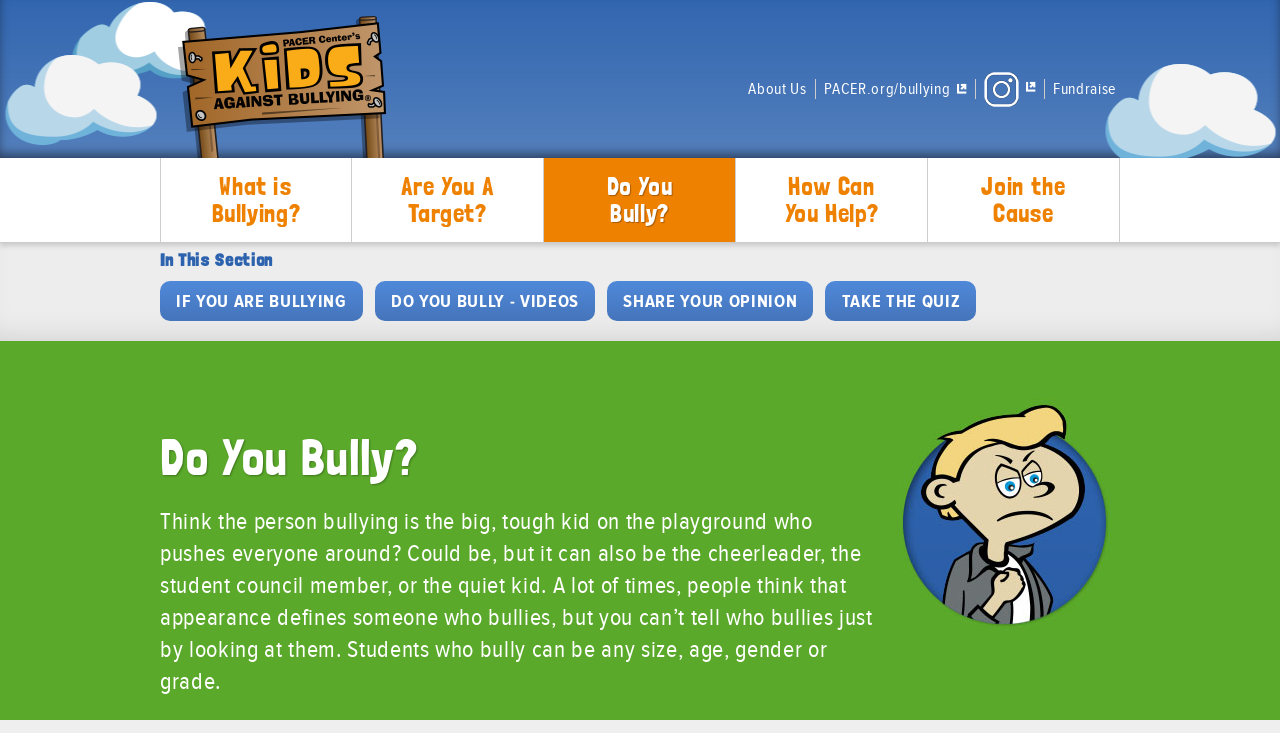

--- FILE ---
content_type: text/html; charset=UTF-8
request_url: https://pacerkidsagainstbullying.org/do-you-bully/
body_size: 21188
content:
	<!doctype html>
	<!--[if !IE]>
	<html class="no-js non-ie" lang="en-US" prefix="og: http://ogp.me/ns#"> <![endif]-->
	<!--[if IE 7 ]>
	<html class="no-js ie7" lang="en-US" prefix="og: http://ogp.me/ns#"> <![endif]-->
	<!--[if IE 8 ]>
	<html class="no-js ie8" lang="en-US" prefix="og: http://ogp.me/ns#"> <![endif]-->
	<!--[if IE 9 ]>
	<html class="no-js ie9" lang="en-US" prefix="og: http://ogp.me/ns#"> <![endif]-->
	<!--[if gt IE 9]><!-->
<html class="no-js kab" lang="en-US" prefix="og: http://ogp.me/ns#"> <!--<![endif]-->
	<head>
	<meta name="test" />
		<meta charset="UTF-8"/><script type="text/javascript">(window.NREUM||(NREUM={})).init={ajax:{deny_list:["bam.nr-data.net"]},feature_flags:["soft_nav"]};(window.NREUM||(NREUM={})).loader_config={licenseKey:"2c72ec3231",applicationID:"46437350",browserID:"46437427"};;/*! For license information please see nr-loader-rum-1.308.0.min.js.LICENSE.txt */
(()=>{var e,t,r={163:(e,t,r)=>{"use strict";r.d(t,{j:()=>E});var n=r(384),i=r(1741);var a=r(2555);r(860).K7.genericEvents;const s="experimental.resources",o="register",c=e=>{if(!e||"string"!=typeof e)return!1;try{document.createDocumentFragment().querySelector(e)}catch{return!1}return!0};var d=r(2614),u=r(944),l=r(8122);const f="[data-nr-mask]",g=e=>(0,l.a)(e,(()=>{const e={feature_flags:[],experimental:{allow_registered_children:!1,resources:!1},mask_selector:"*",block_selector:"[data-nr-block]",mask_input_options:{color:!1,date:!1,"datetime-local":!1,email:!1,month:!1,number:!1,range:!1,search:!1,tel:!1,text:!1,time:!1,url:!1,week:!1,textarea:!1,select:!1,password:!0}};return{ajax:{deny_list:void 0,block_internal:!0,enabled:!0,autoStart:!0},api:{get allow_registered_children(){return e.feature_flags.includes(o)||e.experimental.allow_registered_children},set allow_registered_children(t){e.experimental.allow_registered_children=t},duplicate_registered_data:!1},browser_consent_mode:{enabled:!1},distributed_tracing:{enabled:void 0,exclude_newrelic_header:void 0,cors_use_newrelic_header:void 0,cors_use_tracecontext_headers:void 0,allowed_origins:void 0},get feature_flags(){return e.feature_flags},set feature_flags(t){e.feature_flags=t},generic_events:{enabled:!0,autoStart:!0},harvest:{interval:30},jserrors:{enabled:!0,autoStart:!0},logging:{enabled:!0,autoStart:!0},metrics:{enabled:!0,autoStart:!0},obfuscate:void 0,page_action:{enabled:!0},page_view_event:{enabled:!0,autoStart:!0},page_view_timing:{enabled:!0,autoStart:!0},performance:{capture_marks:!1,capture_measures:!1,capture_detail:!0,resources:{get enabled(){return e.feature_flags.includes(s)||e.experimental.resources},set enabled(t){e.experimental.resources=t},asset_types:[],first_party_domains:[],ignore_newrelic:!0}},privacy:{cookies_enabled:!0},proxy:{assets:void 0,beacon:void 0},session:{expiresMs:d.wk,inactiveMs:d.BB},session_replay:{autoStart:!0,enabled:!1,preload:!1,sampling_rate:10,error_sampling_rate:100,collect_fonts:!1,inline_images:!1,fix_stylesheets:!0,mask_all_inputs:!0,get mask_text_selector(){return e.mask_selector},set mask_text_selector(t){c(t)?e.mask_selector="".concat(t,",").concat(f):""===t||null===t?e.mask_selector=f:(0,u.R)(5,t)},get block_class(){return"nr-block"},get ignore_class(){return"nr-ignore"},get mask_text_class(){return"nr-mask"},get block_selector(){return e.block_selector},set block_selector(t){c(t)?e.block_selector+=",".concat(t):""!==t&&(0,u.R)(6,t)},get mask_input_options(){return e.mask_input_options},set mask_input_options(t){t&&"object"==typeof t?e.mask_input_options={...t,password:!0}:(0,u.R)(7,t)}},session_trace:{enabled:!0,autoStart:!0},soft_navigations:{enabled:!0,autoStart:!0},spa:{enabled:!0,autoStart:!0},ssl:void 0,user_actions:{enabled:!0,elementAttributes:["id","className","tagName","type"]}}})());var p=r(6154),m=r(9324);let h=0;const v={buildEnv:m.F3,distMethod:m.Xs,version:m.xv,originTime:p.WN},b={consented:!1},y={appMetadata:{},get consented(){return this.session?.state?.consent||b.consented},set consented(e){b.consented=e},customTransaction:void 0,denyList:void 0,disabled:!1,harvester:void 0,isolatedBacklog:!1,isRecording:!1,loaderType:void 0,maxBytes:3e4,obfuscator:void 0,onerror:void 0,ptid:void 0,releaseIds:{},session:void 0,timeKeeper:void 0,registeredEntities:[],jsAttributesMetadata:{bytes:0},get harvestCount(){return++h}},_=e=>{const t=(0,l.a)(e,y),r=Object.keys(v).reduce((e,t)=>(e[t]={value:v[t],writable:!1,configurable:!0,enumerable:!0},e),{});return Object.defineProperties(t,r)};var w=r(5701);const x=e=>{const t=e.startsWith("http");e+="/",r.p=t?e:"https://"+e};var R=r(7836),k=r(3241);const A={accountID:void 0,trustKey:void 0,agentID:void 0,licenseKey:void 0,applicationID:void 0,xpid:void 0},S=e=>(0,l.a)(e,A),T=new Set;function E(e,t={},r,s){let{init:o,info:c,loader_config:d,runtime:u={},exposed:l=!0}=t;if(!c){const e=(0,n.pV)();o=e.init,c=e.info,d=e.loader_config}e.init=g(o||{}),e.loader_config=S(d||{}),c.jsAttributes??={},p.bv&&(c.jsAttributes.isWorker=!0),e.info=(0,a.D)(c);const f=e.init,m=[c.beacon,c.errorBeacon];T.has(e.agentIdentifier)||(f.proxy.assets&&(x(f.proxy.assets),m.push(f.proxy.assets)),f.proxy.beacon&&m.push(f.proxy.beacon),e.beacons=[...m],function(e){const t=(0,n.pV)();Object.getOwnPropertyNames(i.W.prototype).forEach(r=>{const n=i.W.prototype[r];if("function"!=typeof n||"constructor"===n)return;let a=t[r];e[r]&&!1!==e.exposed&&"micro-agent"!==e.runtime?.loaderType&&(t[r]=(...t)=>{const n=e[r](...t);return a?a(...t):n})})}(e),(0,n.US)("activatedFeatures",w.B)),u.denyList=[...f.ajax.deny_list||[],...f.ajax.block_internal?m:[]],u.ptid=e.agentIdentifier,u.loaderType=r,e.runtime=_(u),T.has(e.agentIdentifier)||(e.ee=R.ee.get(e.agentIdentifier),e.exposed=l,(0,k.W)({agentIdentifier:e.agentIdentifier,drained:!!w.B?.[e.agentIdentifier],type:"lifecycle",name:"initialize",feature:void 0,data:e.config})),T.add(e.agentIdentifier)}},384:(e,t,r)=>{"use strict";r.d(t,{NT:()=>s,US:()=>u,Zm:()=>o,bQ:()=>d,dV:()=>c,pV:()=>l});var n=r(6154),i=r(1863),a=r(1910);const s={beacon:"bam.nr-data.net",errorBeacon:"bam.nr-data.net"};function o(){return n.gm.NREUM||(n.gm.NREUM={}),void 0===n.gm.newrelic&&(n.gm.newrelic=n.gm.NREUM),n.gm.NREUM}function c(){let e=o();return e.o||(e.o={ST:n.gm.setTimeout,SI:n.gm.setImmediate||n.gm.setInterval,CT:n.gm.clearTimeout,XHR:n.gm.XMLHttpRequest,REQ:n.gm.Request,EV:n.gm.Event,PR:n.gm.Promise,MO:n.gm.MutationObserver,FETCH:n.gm.fetch,WS:n.gm.WebSocket},(0,a.i)(...Object.values(e.o))),e}function d(e,t){let r=o();r.initializedAgents??={},t.initializedAt={ms:(0,i.t)(),date:new Date},r.initializedAgents[e]=t}function u(e,t){o()[e]=t}function l(){return function(){let e=o();const t=e.info||{};e.info={beacon:s.beacon,errorBeacon:s.errorBeacon,...t}}(),function(){let e=o();const t=e.init||{};e.init={...t}}(),c(),function(){let e=o();const t=e.loader_config||{};e.loader_config={...t}}(),o()}},782:(e,t,r)=>{"use strict";r.d(t,{T:()=>n});const n=r(860).K7.pageViewTiming},860:(e,t,r)=>{"use strict";r.d(t,{$J:()=>u,K7:()=>c,P3:()=>d,XX:()=>i,Yy:()=>o,df:()=>a,qY:()=>n,v4:()=>s});const n="events",i="jserrors",a="browser/blobs",s="rum",o="browser/logs",c={ajax:"ajax",genericEvents:"generic_events",jserrors:i,logging:"logging",metrics:"metrics",pageAction:"page_action",pageViewEvent:"page_view_event",pageViewTiming:"page_view_timing",sessionReplay:"session_replay",sessionTrace:"session_trace",softNav:"soft_navigations",spa:"spa"},d={[c.pageViewEvent]:1,[c.pageViewTiming]:2,[c.metrics]:3,[c.jserrors]:4,[c.spa]:5,[c.ajax]:6,[c.sessionTrace]:7,[c.softNav]:8,[c.sessionReplay]:9,[c.logging]:10,[c.genericEvents]:11},u={[c.pageViewEvent]:s,[c.pageViewTiming]:n,[c.ajax]:n,[c.spa]:n,[c.softNav]:n,[c.metrics]:i,[c.jserrors]:i,[c.sessionTrace]:a,[c.sessionReplay]:a,[c.logging]:o,[c.genericEvents]:"ins"}},944:(e,t,r)=>{"use strict";r.d(t,{R:()=>i});var n=r(3241);function i(e,t){"function"==typeof console.debug&&(console.debug("New Relic Warning: https://github.com/newrelic/newrelic-browser-agent/blob/main/docs/warning-codes.md#".concat(e),t),(0,n.W)({agentIdentifier:null,drained:null,type:"data",name:"warn",feature:"warn",data:{code:e,secondary:t}}))}},1687:(e,t,r)=>{"use strict";r.d(t,{Ak:()=>d,Ze:()=>f,x3:()=>u});var n=r(3241),i=r(7836),a=r(3606),s=r(860),o=r(2646);const c={};function d(e,t){const r={staged:!1,priority:s.P3[t]||0};l(e),c[e].get(t)||c[e].set(t,r)}function u(e,t){e&&c[e]&&(c[e].get(t)&&c[e].delete(t),p(e,t,!1),c[e].size&&g(e))}function l(e){if(!e)throw new Error("agentIdentifier required");c[e]||(c[e]=new Map)}function f(e="",t="feature",r=!1){if(l(e),!e||!c[e].get(t)||r)return p(e,t);c[e].get(t).staged=!0,g(e)}function g(e){const t=Array.from(c[e]);t.every(([e,t])=>t.staged)&&(t.sort((e,t)=>e[1].priority-t[1].priority),t.forEach(([t])=>{c[e].delete(t),p(e,t)}))}function p(e,t,r=!0){const s=e?i.ee.get(e):i.ee,c=a.i.handlers;if(!s.aborted&&s.backlog&&c){if((0,n.W)({agentIdentifier:e,type:"lifecycle",name:"drain",feature:t}),r){const e=s.backlog[t],r=c[t];if(r){for(let t=0;e&&t<e.length;++t)m(e[t],r);Object.entries(r).forEach(([e,t])=>{Object.values(t||{}).forEach(t=>{t[0]?.on&&t[0]?.context()instanceof o.y&&t[0].on(e,t[1])})})}}s.isolatedBacklog||delete c[t],s.backlog[t]=null,s.emit("drain-"+t,[])}}function m(e,t){var r=e[1];Object.values(t[r]||{}).forEach(t=>{var r=e[0];if(t[0]===r){var n=t[1],i=e[3],a=e[2];n.apply(i,a)}})}},1738:(e,t,r)=>{"use strict";r.d(t,{U:()=>g,Y:()=>f});var n=r(3241),i=r(9908),a=r(1863),s=r(944),o=r(5701),c=r(3969),d=r(8362),u=r(860),l=r(4261);function f(e,t,r,a){const f=a||r;!f||f[e]&&f[e]!==d.d.prototype[e]||(f[e]=function(){(0,i.p)(c.xV,["API/"+e+"/called"],void 0,u.K7.metrics,r.ee),(0,n.W)({agentIdentifier:r.agentIdentifier,drained:!!o.B?.[r.agentIdentifier],type:"data",name:"api",feature:l.Pl+e,data:{}});try{return t.apply(this,arguments)}catch(e){(0,s.R)(23,e)}})}function g(e,t,r,n,s){const o=e.info;null===r?delete o.jsAttributes[t]:o.jsAttributes[t]=r,(s||null===r)&&(0,i.p)(l.Pl+n,[(0,a.t)(),t,r],void 0,"session",e.ee)}},1741:(e,t,r)=>{"use strict";r.d(t,{W:()=>a});var n=r(944),i=r(4261);class a{#e(e,...t){if(this[e]!==a.prototype[e])return this[e](...t);(0,n.R)(35,e)}addPageAction(e,t){return this.#e(i.hG,e,t)}register(e){return this.#e(i.eY,e)}recordCustomEvent(e,t){return this.#e(i.fF,e,t)}setPageViewName(e,t){return this.#e(i.Fw,e,t)}setCustomAttribute(e,t,r){return this.#e(i.cD,e,t,r)}noticeError(e,t){return this.#e(i.o5,e,t)}setUserId(e,t=!1){return this.#e(i.Dl,e,t)}setApplicationVersion(e){return this.#e(i.nb,e)}setErrorHandler(e){return this.#e(i.bt,e)}addRelease(e,t){return this.#e(i.k6,e,t)}log(e,t){return this.#e(i.$9,e,t)}start(){return this.#e(i.d3)}finished(e){return this.#e(i.BL,e)}recordReplay(){return this.#e(i.CH)}pauseReplay(){return this.#e(i.Tb)}addToTrace(e){return this.#e(i.U2,e)}setCurrentRouteName(e){return this.#e(i.PA,e)}interaction(e){return this.#e(i.dT,e)}wrapLogger(e,t,r){return this.#e(i.Wb,e,t,r)}measure(e,t){return this.#e(i.V1,e,t)}consent(e){return this.#e(i.Pv,e)}}},1863:(e,t,r)=>{"use strict";function n(){return Math.floor(performance.now())}r.d(t,{t:()=>n})},1910:(e,t,r)=>{"use strict";r.d(t,{i:()=>a});var n=r(944);const i=new Map;function a(...e){return e.every(e=>{if(i.has(e))return i.get(e);const t="function"==typeof e?e.toString():"",r=t.includes("[native code]"),a=t.includes("nrWrapper");return r||a||(0,n.R)(64,e?.name||t),i.set(e,r),r})}},2555:(e,t,r)=>{"use strict";r.d(t,{D:()=>o,f:()=>s});var n=r(384),i=r(8122);const a={beacon:n.NT.beacon,errorBeacon:n.NT.errorBeacon,licenseKey:void 0,applicationID:void 0,sa:void 0,queueTime:void 0,applicationTime:void 0,ttGuid:void 0,user:void 0,account:void 0,product:void 0,extra:void 0,jsAttributes:{},userAttributes:void 0,atts:void 0,transactionName:void 0,tNamePlain:void 0};function s(e){try{return!!e.licenseKey&&!!e.errorBeacon&&!!e.applicationID}catch(e){return!1}}const o=e=>(0,i.a)(e,a)},2614:(e,t,r)=>{"use strict";r.d(t,{BB:()=>s,H3:()=>n,g:()=>d,iL:()=>c,tS:()=>o,uh:()=>i,wk:()=>a});const n="NRBA",i="SESSION",a=144e5,s=18e5,o={STARTED:"session-started",PAUSE:"session-pause",RESET:"session-reset",RESUME:"session-resume",UPDATE:"session-update"},c={SAME_TAB:"same-tab",CROSS_TAB:"cross-tab"},d={OFF:0,FULL:1,ERROR:2}},2646:(e,t,r)=>{"use strict";r.d(t,{y:()=>n});class n{constructor(e){this.contextId=e}}},2843:(e,t,r)=>{"use strict";r.d(t,{G:()=>a,u:()=>i});var n=r(3878);function i(e,t=!1,r,i){(0,n.DD)("visibilitychange",function(){if(t)return void("hidden"===document.visibilityState&&e());e(document.visibilityState)},r,i)}function a(e,t,r){(0,n.sp)("pagehide",e,t,r)}},3241:(e,t,r)=>{"use strict";r.d(t,{W:()=>a});var n=r(6154);const i="newrelic";function a(e={}){try{n.gm.dispatchEvent(new CustomEvent(i,{detail:e}))}catch(e){}}},3606:(e,t,r)=>{"use strict";r.d(t,{i:()=>a});var n=r(9908);a.on=s;var i=a.handlers={};function a(e,t,r,a){s(a||n.d,i,e,t,r)}function s(e,t,r,i,a){a||(a="feature"),e||(e=n.d);var s=t[a]=t[a]||{};(s[r]=s[r]||[]).push([e,i])}},3878:(e,t,r)=>{"use strict";function n(e,t){return{capture:e,passive:!1,signal:t}}function i(e,t,r=!1,i){window.addEventListener(e,t,n(r,i))}function a(e,t,r=!1,i){document.addEventListener(e,t,n(r,i))}r.d(t,{DD:()=>a,jT:()=>n,sp:()=>i})},3969:(e,t,r)=>{"use strict";r.d(t,{TZ:()=>n,XG:()=>o,rs:()=>i,xV:()=>s,z_:()=>a});const n=r(860).K7.metrics,i="sm",a="cm",s="storeSupportabilityMetrics",o="storeEventMetrics"},4234:(e,t,r)=>{"use strict";r.d(t,{W:()=>a});var n=r(7836),i=r(1687);class a{constructor(e,t){this.agentIdentifier=e,this.ee=n.ee.get(e),this.featureName=t,this.blocked=!1}deregisterDrain(){(0,i.x3)(this.agentIdentifier,this.featureName)}}},4261:(e,t,r)=>{"use strict";r.d(t,{$9:()=>d,BL:()=>o,CH:()=>g,Dl:()=>_,Fw:()=>y,PA:()=>h,Pl:()=>n,Pv:()=>k,Tb:()=>l,U2:()=>a,V1:()=>R,Wb:()=>x,bt:()=>b,cD:()=>v,d3:()=>w,dT:()=>c,eY:()=>p,fF:()=>f,hG:()=>i,k6:()=>s,nb:()=>m,o5:()=>u});const n="api-",i="addPageAction",a="addToTrace",s="addRelease",o="finished",c="interaction",d="log",u="noticeError",l="pauseReplay",f="recordCustomEvent",g="recordReplay",p="register",m="setApplicationVersion",h="setCurrentRouteName",v="setCustomAttribute",b="setErrorHandler",y="setPageViewName",_="setUserId",w="start",x="wrapLogger",R="measure",k="consent"},5289:(e,t,r)=>{"use strict";r.d(t,{GG:()=>s,Qr:()=>c,sB:()=>o});var n=r(3878),i=r(6389);function a(){return"undefined"==typeof document||"complete"===document.readyState}function s(e,t){if(a())return e();const r=(0,i.J)(e),s=setInterval(()=>{a()&&(clearInterval(s),r())},500);(0,n.sp)("load",r,t)}function o(e){if(a())return e();(0,n.DD)("DOMContentLoaded",e)}function c(e){if(a())return e();(0,n.sp)("popstate",e)}},5607:(e,t,r)=>{"use strict";r.d(t,{W:()=>n});const n=(0,r(9566).bz)()},5701:(e,t,r)=>{"use strict";r.d(t,{B:()=>a,t:()=>s});var n=r(3241);const i=new Set,a={};function s(e,t){const r=t.agentIdentifier;a[r]??={},e&&"object"==typeof e&&(i.has(r)||(t.ee.emit("rumresp",[e]),a[r]=e,i.add(r),(0,n.W)({agentIdentifier:r,loaded:!0,drained:!0,type:"lifecycle",name:"load",feature:void 0,data:e})))}},6154:(e,t,r)=>{"use strict";r.d(t,{OF:()=>c,RI:()=>i,WN:()=>u,bv:()=>a,eN:()=>l,gm:()=>s,mw:()=>o,sb:()=>d});var n=r(1863);const i="undefined"!=typeof window&&!!window.document,a="undefined"!=typeof WorkerGlobalScope&&("undefined"!=typeof self&&self instanceof WorkerGlobalScope&&self.navigator instanceof WorkerNavigator||"undefined"!=typeof globalThis&&globalThis instanceof WorkerGlobalScope&&globalThis.navigator instanceof WorkerNavigator),s=i?window:"undefined"!=typeof WorkerGlobalScope&&("undefined"!=typeof self&&self instanceof WorkerGlobalScope&&self||"undefined"!=typeof globalThis&&globalThis instanceof WorkerGlobalScope&&globalThis),o=Boolean("hidden"===s?.document?.visibilityState),c=/iPad|iPhone|iPod/.test(s.navigator?.userAgent),d=c&&"undefined"==typeof SharedWorker,u=((()=>{const e=s.navigator?.userAgent?.match(/Firefox[/\s](\d+\.\d+)/);Array.isArray(e)&&e.length>=2&&e[1]})(),Date.now()-(0,n.t)()),l=()=>"undefined"!=typeof PerformanceNavigationTiming&&s?.performance?.getEntriesByType("navigation")?.[0]?.responseStart},6389:(e,t,r)=>{"use strict";function n(e,t=500,r={}){const n=r?.leading||!1;let i;return(...r)=>{n&&void 0===i&&(e.apply(this,r),i=setTimeout(()=>{i=clearTimeout(i)},t)),n||(clearTimeout(i),i=setTimeout(()=>{e.apply(this,r)},t))}}function i(e){let t=!1;return(...r)=>{t||(t=!0,e.apply(this,r))}}r.d(t,{J:()=>i,s:()=>n})},6630:(e,t,r)=>{"use strict";r.d(t,{T:()=>n});const n=r(860).K7.pageViewEvent},7699:(e,t,r)=>{"use strict";r.d(t,{It:()=>a,KC:()=>o,No:()=>i,qh:()=>s});var n=r(860);const i=16e3,a=1e6,s="SESSION_ERROR",o={[n.K7.logging]:!0,[n.K7.genericEvents]:!1,[n.K7.jserrors]:!1,[n.K7.ajax]:!1}},7836:(e,t,r)=>{"use strict";r.d(t,{P:()=>o,ee:()=>c});var n=r(384),i=r(8990),a=r(2646),s=r(5607);const o="nr@context:".concat(s.W),c=function e(t,r){var n={},s={},u={},l=!1;try{l=16===r.length&&d.initializedAgents?.[r]?.runtime.isolatedBacklog}catch(e){}var f={on:p,addEventListener:p,removeEventListener:function(e,t){var r=n[e];if(!r)return;for(var i=0;i<r.length;i++)r[i]===t&&r.splice(i,1)},emit:function(e,r,n,i,a){!1!==a&&(a=!0);if(c.aborted&&!i)return;t&&a&&t.emit(e,r,n);var o=g(n);m(e).forEach(e=>{e.apply(o,r)});var d=v()[s[e]];d&&d.push([f,e,r,o]);return o},get:h,listeners:m,context:g,buffer:function(e,t){const r=v();if(t=t||"feature",f.aborted)return;Object.entries(e||{}).forEach(([e,n])=>{s[n]=t,t in r||(r[t]=[])})},abort:function(){f._aborted=!0,Object.keys(f.backlog).forEach(e=>{delete f.backlog[e]})},isBuffering:function(e){return!!v()[s[e]]},debugId:r,backlog:l?{}:t&&"object"==typeof t.backlog?t.backlog:{},isolatedBacklog:l};return Object.defineProperty(f,"aborted",{get:()=>{let e=f._aborted||!1;return e||(t&&(e=t.aborted),e)}}),f;function g(e){return e&&e instanceof a.y?e:e?(0,i.I)(e,o,()=>new a.y(o)):new a.y(o)}function p(e,t){n[e]=m(e).concat(t)}function m(e){return n[e]||[]}function h(t){return u[t]=u[t]||e(f,t)}function v(){return f.backlog}}(void 0,"globalEE"),d=(0,n.Zm)();d.ee||(d.ee=c)},8122:(e,t,r)=>{"use strict";r.d(t,{a:()=>i});var n=r(944);function i(e,t){try{if(!e||"object"!=typeof e)return(0,n.R)(3);if(!t||"object"!=typeof t)return(0,n.R)(4);const r=Object.create(Object.getPrototypeOf(t),Object.getOwnPropertyDescriptors(t)),a=0===Object.keys(r).length?e:r;for(let s in a)if(void 0!==e[s])try{if(null===e[s]){r[s]=null;continue}Array.isArray(e[s])&&Array.isArray(t[s])?r[s]=Array.from(new Set([...e[s],...t[s]])):"object"==typeof e[s]&&"object"==typeof t[s]?r[s]=i(e[s],t[s]):r[s]=e[s]}catch(e){r[s]||(0,n.R)(1,e)}return r}catch(e){(0,n.R)(2,e)}}},8362:(e,t,r)=>{"use strict";r.d(t,{d:()=>a});var n=r(9566),i=r(1741);class a extends i.W{agentIdentifier=(0,n.LA)(16)}},8374:(e,t,r)=>{r.nc=(()=>{try{return document?.currentScript?.nonce}catch(e){}return""})()},8990:(e,t,r)=>{"use strict";r.d(t,{I:()=>i});var n=Object.prototype.hasOwnProperty;function i(e,t,r){if(n.call(e,t))return e[t];var i=r();if(Object.defineProperty&&Object.keys)try{return Object.defineProperty(e,t,{value:i,writable:!0,enumerable:!1}),i}catch(e){}return e[t]=i,i}},9324:(e,t,r)=>{"use strict";r.d(t,{F3:()=>i,Xs:()=>a,xv:()=>n});const n="1.308.0",i="PROD",a="CDN"},9566:(e,t,r)=>{"use strict";r.d(t,{LA:()=>o,bz:()=>s});var n=r(6154);const i="xxxxxxxx-xxxx-4xxx-yxxx-xxxxxxxxxxxx";function a(e,t){return e?15&e[t]:16*Math.random()|0}function s(){const e=n.gm?.crypto||n.gm?.msCrypto;let t,r=0;return e&&e.getRandomValues&&(t=e.getRandomValues(new Uint8Array(30))),i.split("").map(e=>"x"===e?a(t,r++).toString(16):"y"===e?(3&a()|8).toString(16):e).join("")}function o(e){const t=n.gm?.crypto||n.gm?.msCrypto;let r,i=0;t&&t.getRandomValues&&(r=t.getRandomValues(new Uint8Array(e)));const s=[];for(var o=0;o<e;o++)s.push(a(r,i++).toString(16));return s.join("")}},9908:(e,t,r)=>{"use strict";r.d(t,{d:()=>n,p:()=>i});var n=r(7836).ee.get("handle");function i(e,t,r,i,a){a?(a.buffer([e],i),a.emit(e,t,r)):(n.buffer([e],i),n.emit(e,t,r))}}},n={};function i(e){var t=n[e];if(void 0!==t)return t.exports;var a=n[e]={exports:{}};return r[e](a,a.exports,i),a.exports}i.m=r,i.d=(e,t)=>{for(var r in t)i.o(t,r)&&!i.o(e,r)&&Object.defineProperty(e,r,{enumerable:!0,get:t[r]})},i.f={},i.e=e=>Promise.all(Object.keys(i.f).reduce((t,r)=>(i.f[r](e,t),t),[])),i.u=e=>"nr-rum-1.308.0.min.js",i.o=(e,t)=>Object.prototype.hasOwnProperty.call(e,t),e={},t="NRBA-1.308.0.PROD:",i.l=(r,n,a,s)=>{if(e[r])e[r].push(n);else{var o,c;if(void 0!==a)for(var d=document.getElementsByTagName("script"),u=0;u<d.length;u++){var l=d[u];if(l.getAttribute("src")==r||l.getAttribute("data-webpack")==t+a){o=l;break}}if(!o){c=!0;var f={296:"sha512-+MIMDsOcckGXa1EdWHqFNv7P+JUkd5kQwCBr3KE6uCvnsBNUrdSt4a/3/L4j4TxtnaMNjHpza2/erNQbpacJQA=="};(o=document.createElement("script")).charset="utf-8",i.nc&&o.setAttribute("nonce",i.nc),o.setAttribute("data-webpack",t+a),o.src=r,0!==o.src.indexOf(window.location.origin+"/")&&(o.crossOrigin="anonymous"),f[s]&&(o.integrity=f[s])}e[r]=[n];var g=(t,n)=>{o.onerror=o.onload=null,clearTimeout(p);var i=e[r];if(delete e[r],o.parentNode&&o.parentNode.removeChild(o),i&&i.forEach(e=>e(n)),t)return t(n)},p=setTimeout(g.bind(null,void 0,{type:"timeout",target:o}),12e4);o.onerror=g.bind(null,o.onerror),o.onload=g.bind(null,o.onload),c&&document.head.appendChild(o)}},i.r=e=>{"undefined"!=typeof Symbol&&Symbol.toStringTag&&Object.defineProperty(e,Symbol.toStringTag,{value:"Module"}),Object.defineProperty(e,"__esModule",{value:!0})},i.p="https://js-agent.newrelic.com/",(()=>{var e={374:0,840:0};i.f.j=(t,r)=>{var n=i.o(e,t)?e[t]:void 0;if(0!==n)if(n)r.push(n[2]);else{var a=new Promise((r,i)=>n=e[t]=[r,i]);r.push(n[2]=a);var s=i.p+i.u(t),o=new Error;i.l(s,r=>{if(i.o(e,t)&&(0!==(n=e[t])&&(e[t]=void 0),n)){var a=r&&("load"===r.type?"missing":r.type),s=r&&r.target&&r.target.src;o.message="Loading chunk "+t+" failed: ("+a+": "+s+")",o.name="ChunkLoadError",o.type=a,o.request=s,n[1](o)}},"chunk-"+t,t)}};var t=(t,r)=>{var n,a,[s,o,c]=r,d=0;if(s.some(t=>0!==e[t])){for(n in o)i.o(o,n)&&(i.m[n]=o[n]);if(c)c(i)}for(t&&t(r);d<s.length;d++)a=s[d],i.o(e,a)&&e[a]&&e[a][0](),e[a]=0},r=self["webpackChunk:NRBA-1.308.0.PROD"]=self["webpackChunk:NRBA-1.308.0.PROD"]||[];r.forEach(t.bind(null,0)),r.push=t.bind(null,r.push.bind(r))})(),(()=>{"use strict";i(8374);var e=i(8362),t=i(860);const r=Object.values(t.K7);var n=i(163);var a=i(9908),s=i(1863),o=i(4261),c=i(1738);var d=i(1687),u=i(4234),l=i(5289),f=i(6154),g=i(944),p=i(384);const m=e=>f.RI&&!0===e?.privacy.cookies_enabled;function h(e){return!!(0,p.dV)().o.MO&&m(e)&&!0===e?.session_trace.enabled}var v=i(6389),b=i(7699);class y extends u.W{constructor(e,t){super(e.agentIdentifier,t),this.agentRef=e,this.abortHandler=void 0,this.featAggregate=void 0,this.loadedSuccessfully=void 0,this.onAggregateImported=new Promise(e=>{this.loadedSuccessfully=e}),this.deferred=Promise.resolve(),!1===e.init[this.featureName].autoStart?this.deferred=new Promise((t,r)=>{this.ee.on("manual-start-all",(0,v.J)(()=>{(0,d.Ak)(e.agentIdentifier,this.featureName),t()}))}):(0,d.Ak)(e.agentIdentifier,t)}importAggregator(e,t,r={}){if(this.featAggregate)return;const n=async()=>{let n;await this.deferred;try{if(m(e.init)){const{setupAgentSession:t}=await i.e(296).then(i.bind(i,3305));n=t(e)}}catch(e){(0,g.R)(20,e),this.ee.emit("internal-error",[e]),(0,a.p)(b.qh,[e],void 0,this.featureName,this.ee)}try{if(!this.#t(this.featureName,n,e.init))return(0,d.Ze)(this.agentIdentifier,this.featureName),void this.loadedSuccessfully(!1);const{Aggregate:i}=await t();this.featAggregate=new i(e,r),e.runtime.harvester.initializedAggregates.push(this.featAggregate),this.loadedSuccessfully(!0)}catch(e){(0,g.R)(34,e),this.abortHandler?.(),(0,d.Ze)(this.agentIdentifier,this.featureName,!0),this.loadedSuccessfully(!1),this.ee&&this.ee.abort()}};f.RI?(0,l.GG)(()=>n(),!0):n()}#t(e,r,n){if(this.blocked)return!1;switch(e){case t.K7.sessionReplay:return h(n)&&!!r;case t.K7.sessionTrace:return!!r;default:return!0}}}var _=i(6630),w=i(2614),x=i(3241);class R extends y{static featureName=_.T;constructor(e){var t;super(e,_.T),this.setupInspectionEvents(e.agentIdentifier),t=e,(0,c.Y)(o.Fw,function(e,r){"string"==typeof e&&("/"!==e.charAt(0)&&(e="/"+e),t.runtime.customTransaction=(r||"http://custom.transaction")+e,(0,a.p)(o.Pl+o.Fw,[(0,s.t)()],void 0,void 0,t.ee))},t),this.importAggregator(e,()=>i.e(296).then(i.bind(i,3943)))}setupInspectionEvents(e){const t=(t,r)=>{t&&(0,x.W)({agentIdentifier:e,timeStamp:t.timeStamp,loaded:"complete"===t.target.readyState,type:"window",name:r,data:t.target.location+""})};(0,l.sB)(e=>{t(e,"DOMContentLoaded")}),(0,l.GG)(e=>{t(e,"load")}),(0,l.Qr)(e=>{t(e,"navigate")}),this.ee.on(w.tS.UPDATE,(t,r)=>{(0,x.W)({agentIdentifier:e,type:"lifecycle",name:"session",data:r})})}}class k extends e.d{constructor(e){var t;(super(),f.gm)?(this.features={},(0,p.bQ)(this.agentIdentifier,this),this.desiredFeatures=new Set(e.features||[]),this.desiredFeatures.add(R),(0,n.j)(this,e,e.loaderType||"agent"),t=this,(0,c.Y)(o.cD,function(e,r,n=!1){if("string"==typeof e){if(["string","number","boolean"].includes(typeof r)||null===r)return(0,c.U)(t,e,r,o.cD,n);(0,g.R)(40,typeof r)}else(0,g.R)(39,typeof e)},t),function(e){(0,c.Y)(o.Dl,function(t,r=!1){if("string"!=typeof t&&null!==t)return void(0,g.R)(41,typeof t);const n=e.info.jsAttributes["enduser.id"];r&&null!=n&&n!==t?(0,a.p)(o.Pl+"setUserIdAndResetSession",[t],void 0,"session",e.ee):(0,c.U)(e,"enduser.id",t,o.Dl,!0)},e)}(this),function(e){(0,c.Y)(o.nb,function(t){if("string"==typeof t||null===t)return(0,c.U)(e,"application.version",t,o.nb,!1);(0,g.R)(42,typeof t)},e)}(this),function(e){(0,c.Y)(o.d3,function(){e.ee.emit("manual-start-all")},e)}(this),function(e){(0,c.Y)(o.Pv,function(t=!0){if("boolean"==typeof t){if((0,a.p)(o.Pl+o.Pv,[t],void 0,"session",e.ee),e.runtime.consented=t,t){const t=e.features.page_view_event;t.onAggregateImported.then(e=>{const r=t.featAggregate;e&&!r.sentRum&&r.sendRum()})}}else(0,g.R)(65,typeof t)},e)}(this),this.run()):(0,g.R)(21)}get config(){return{info:this.info,init:this.init,loader_config:this.loader_config,runtime:this.runtime}}get api(){return this}run(){try{const e=function(e){const t={};return r.forEach(r=>{t[r]=!!e[r]?.enabled}),t}(this.init),n=[...this.desiredFeatures];n.sort((e,r)=>t.P3[e.featureName]-t.P3[r.featureName]),n.forEach(r=>{if(!e[r.featureName]&&r.featureName!==t.K7.pageViewEvent)return;if(r.featureName===t.K7.spa)return void(0,g.R)(67);const n=function(e){switch(e){case t.K7.ajax:return[t.K7.jserrors];case t.K7.sessionTrace:return[t.K7.ajax,t.K7.pageViewEvent];case t.K7.sessionReplay:return[t.K7.sessionTrace];case t.K7.pageViewTiming:return[t.K7.pageViewEvent];default:return[]}}(r.featureName).filter(e=>!(e in this.features));n.length>0&&(0,g.R)(36,{targetFeature:r.featureName,missingDependencies:n}),this.features[r.featureName]=new r(this)})}catch(e){(0,g.R)(22,e);for(const e in this.features)this.features[e].abortHandler?.();const t=(0,p.Zm)();delete t.initializedAgents[this.agentIdentifier]?.features,delete this.sharedAggregator;return t.ee.get(this.agentIdentifier).abort(),!1}}}var A=i(2843),S=i(782);class T extends y{static featureName=S.T;constructor(e){super(e,S.T),f.RI&&((0,A.u)(()=>(0,a.p)("docHidden",[(0,s.t)()],void 0,S.T,this.ee),!0),(0,A.G)(()=>(0,a.p)("winPagehide",[(0,s.t)()],void 0,S.T,this.ee)),this.importAggregator(e,()=>i.e(296).then(i.bind(i,2117))))}}var E=i(3969);class I extends y{static featureName=E.TZ;constructor(e){super(e,E.TZ),f.RI&&document.addEventListener("securitypolicyviolation",e=>{(0,a.p)(E.xV,["Generic/CSPViolation/Detected"],void 0,this.featureName,this.ee)}),this.importAggregator(e,()=>i.e(296).then(i.bind(i,9623)))}}new k({features:[R,T,I],loaderType:"lite"})})()})();</script>
		<meta name="viewport" content="width=device-width, initial-scale=1.0">
				<title>Do You Bully?</title>

		<link rel="profile" href="https://gmpg.org/xfn/11" />
		<link rel="pingback" href="https://pacerkidsagainstbullying.org/xmlrpc.php"/>
		
		<!--[if gte IE 9]>
		  <style type="text/css">
		    .gradient,
			.tab .wpProQuiz_button,
			.tab .wpProQuiz_button:hover,
			.fancy-select-wrap,
			.fancy-checkbox-wrap,
			.fancy-radio-wrap,
			.sub-nav .menu .btn-activity,
			.sub-nav .menu .btn-activity:hover,
			.sub-nav .menu .btn-activity.current,
			.sub-nav .menu .btn-pill,
			.sub-nav .menu .btn-pill:hover,
			.sub-nav .menu .btn-pill.current,
			.menu a:hover {
		       filter: none!important;
		    }
		  </style>
		<![endif]-->

		
<!-- This site is optimized with the Yoast SEO plugin v4.6 - https://yoast.com/wordpress/plugins/seo/ -->
<meta name="description" content="Question: What defines someone who bullies? Answer: Bullying is defined by a person’s behavior. Students who bully can be of any size, age, gender, or grade."/>
<meta name="robots" content="noodp"/>
<link rel="canonical" href="https://pacerkidsagainstbullying.org/do-you-bully/" />
<meta property="og:locale" content="en_US" />
<meta property="og:type" content="article" />
<meta property="og:title" content="Do You Bully?" />
<meta property="og:description" content="Question: What defines someone who bullies? Answer: Bullying is defined by a person’s behavior. Students who bully can be of any size, age, gender, or grade." />
<meta property="og:url" content="https://pacerkidsagainstbullying.org/do-you-bully/" />
<meta property="og:site_name" content="Pacer" />
<meta property="og:image" content="https://pacerkidsagainstbullying.org/wp-content/uploads/2014/04/brad-hub-green.jpg" />
<meta property="og:image" content="https://pacerkidsagainstbullying.org/wp-content/uploads/2014/05/crew-shannon2-202x300.jpg" />
<meta name="twitter:card" content="summary" />
<meta name="twitter:description" content="Question: What defines someone who bullies? Answer: Bullying is defined by a person’s behavior. Students who bully can be of any size, age, gender, or grade." />
<meta name="twitter:title" content="Do You Bully?" />
<meta name="twitter:image" content="https://pacerkidsagainstbullying.org/wp-content/uploads/2014/04/brad-hub-green.jpg" />
<!-- / Yoast SEO plugin. -->

<link rel='dns-prefetch' href='//pacerkidsagainstbullying.org' />
<link rel='dns-prefetch' href='//s.w.org' />
<link rel="alternate" type="application/rss+xml" title="Pacer &raquo; Feed" href="https://pacerkidsagainstbullying.org/feed/" />
<link rel="alternate" type="application/rss+xml" title="Pacer &raquo; Comments Feed" href="https://pacerkidsagainstbullying.org/comments/feed/" />
<link rel="alternate" type="application/rss+xml" title="Pacer &raquo; Do You Bully? Comments Feed" href="https://pacerkidsagainstbullying.org/do-you-bully/feed/" />
		<script type="text/javascript">
			window._wpemojiSettings = {"baseUrl":"https:\/\/s.w.org\/images\/core\/emoji\/2.2.1\/72x72\/","ext":".png","svgUrl":"https:\/\/s.w.org\/images\/core\/emoji\/2.2.1\/svg\/","svgExt":".svg","source":{"concatemoji":"https:\/\/pacerkidsagainstbullying.org\/wp-includes\/js\/wp-emoji-release.min.js?ver=4.7.3"}};
			!function(a,b,c){function d(a){var b,c,d,e,f=String.fromCharCode;if(!k||!k.fillText)return!1;switch(k.clearRect(0,0,j.width,j.height),k.textBaseline="top",k.font="600 32px Arial",a){case"flag":return k.fillText(f(55356,56826,55356,56819),0,0),!(j.toDataURL().length<3e3)&&(k.clearRect(0,0,j.width,j.height),k.fillText(f(55356,57331,65039,8205,55356,57096),0,0),b=j.toDataURL(),k.clearRect(0,0,j.width,j.height),k.fillText(f(55356,57331,55356,57096),0,0),c=j.toDataURL(),b!==c);case"emoji4":return k.fillText(f(55357,56425,55356,57341,8205,55357,56507),0,0),d=j.toDataURL(),k.clearRect(0,0,j.width,j.height),k.fillText(f(55357,56425,55356,57341,55357,56507),0,0),e=j.toDataURL(),d!==e}return!1}function e(a){var c=b.createElement("script");c.src=a,c.defer=c.type="text/javascript",b.getElementsByTagName("head")[0].appendChild(c)}var f,g,h,i,j=b.createElement("canvas"),k=j.getContext&&j.getContext("2d");for(i=Array("flag","emoji4"),c.supports={everything:!0,everythingExceptFlag:!0},h=0;h<i.length;h++)c.supports[i[h]]=d(i[h]),c.supports.everything=c.supports.everything&&c.supports[i[h]],"flag"!==i[h]&&(c.supports.everythingExceptFlag=c.supports.everythingExceptFlag&&c.supports[i[h]]);c.supports.everythingExceptFlag=c.supports.everythingExceptFlag&&!c.supports.flag,c.DOMReady=!1,c.readyCallback=function(){c.DOMReady=!0},c.supports.everything||(g=function(){c.readyCallback()},b.addEventListener?(b.addEventListener("DOMContentLoaded",g,!1),a.addEventListener("load",g,!1)):(a.attachEvent("onload",g),b.attachEvent("onreadystatechange",function(){"complete"===b.readyState&&c.readyCallback()})),f=c.source||{},f.concatemoji?e(f.concatemoji):f.wpemoji&&f.twemoji&&(e(f.twemoji),e(f.wpemoji)))}(window,document,window._wpemojiSettings);
		</script>
		<style type="text/css">
img.wp-smiley,
img.emoji {
	display: inline !important;
	border: none !important;
	box-shadow: none !important;
	height: 1em !important;
	width: 1em !important;
	margin: 0 .07em !important;
	vertical-align: -0.1em !important;
	background: none !important;
	padding: 0 !important;
}
</style>
<link rel='stylesheet' id='wp-polls-css'  href='https://pacerkidsagainstbullying.org/wp-content/plugins/wp-polls/polls-css.css?ver=2.73.3' type='text/css' media='all' />
<style id='wp-polls-inline-css' type='text/css'>
.wp-polls .pollbar {
	margin: 1px;
	font-size: 18px;
	line-height: 20px;
	height: 20px;
	background: #ef8100;
	border: 1px solid #c8c8c8;
}

</style>
<link rel='stylesheet' id='wpProQuiz_front_style-css'  href='https://pacerkidsagainstbullying.org/wp-content/plugins/wp-pro-quiz/css/wpProQuiz_front.min.css?ver=0.37' type='text/css' media='all' />
<link rel='stylesheet' id='responsive-style-css'  href='https://pacerkidsagainstbullying.org/wp-content/themes/responsive/core/css/style.css?ver=1.9.6.3' type='text/css' media='all' />
<link rel='stylesheet' id='responsive-media-queries-css'  href='https://pacerkidsagainstbullying.org/wp-content/themes/responsive/core/css/responsive.css?ver=1.9.6.3' type='text/css' media='all' />
<link rel='stylesheet' id='kab_css-css'  href='https://pacerkidsagainstbullying.org/wp-content/themes/pacer_2014/kids_against_bullying/htdocs/css/styles.css?ver=1.1.3' type='text/css' media='all' />
<link rel='stylesheet' id='flexslider-css'  href='https://pacerkidsagainstbullying.org/wp-content/themes/pacer_2014/shared/htdocs/css/flexslider.css?ver=4.7.3' type='text/css' media='all' />
<link rel='stylesheet' id='fancybox-css'  href='https://pacerkidsagainstbullying.org/wp-content/themes/pacer_2014/shared/htdocs/js/libs/fancybox/jquery.fancybox.css?ver=4.7.3' type='text/css' media='all' />
<link rel='stylesheet' id='responsive-child-style-css'  href='https://pacerkidsagainstbullying.org/wp-content/themes/pacer_2014/style.css?ver=1.0.0' type='text/css' media='all' />
<link rel='stylesheet' id='mediaelement-css'  href='https://pacerkidsagainstbullying.org/wp-includes/js/mediaelement/mediaelementplayer.min.css?ver=2.22.0' type='text/css' media='all' />
<link rel='stylesheet' id='wp-mediaelement-css'  href='https://pacerkidsagainstbullying.org/wp-includes/js/mediaelement/wp-mediaelement.min.css?ver=4.7.3' type='text/css' media='all' />
<link rel='stylesheet' id='views-pagination-style-css'  href='https://pacerkidsagainstbullying.org/wp-content/plugins/wp-views/embedded/res/css/wpv-pagination.css?ver=2.3.1' type='text/css' media='all' />
<style id='views-pagination-style-inline-css' type='text/css'>
.wpv-sort-list-dropdown.wpv-sort-list-dropdown-style-default > span.wpv-sort-list,.wpv-sort-list-dropdown.wpv-sort-list-dropdown-style-default .wpv-sort-list-item {border-color: #cdcdcd;}.wpv-sort-list-dropdown.wpv-sort-list-dropdown-style-default .wpv-sort-list-item a {color: #444;background-color: #fff;}.wpv-sort-list-dropdown.wpv-sort-list-dropdown-style-default a:hover,.wpv-sort-list-dropdown.wpv-sort-list-dropdown-style-default a:focus {color: #000;background-color: #eee;}.wpv-sort-list-dropdown.wpv-sort-list-dropdown-style-default .wpv-sort-list-item.wpv-sort-list-current a {color: #000;background-color: #eee;}.wpv-sort-list-dropdown.wpv-sort-list-dropdown-style-grey > span.wpv-sort-list,.wpv-sort-list-dropdown.wpv-sort-list-dropdown-style-grey .wpv-sort-list-item {border-color: #cdcdcd;}.wpv-sort-list-dropdown.wpv-sort-list-dropdown-style-grey .wpv-sort-list-item a {color: #444;background-color: #eeeeee;}.wpv-sort-list-dropdown.wpv-sort-list-dropdown-style-grey a:hover,.wpv-sort-list-dropdown.wpv-sort-list-dropdown-style-grey a:focus {color: #000;background-color: #e5e5e5;}.wpv-sort-list-dropdown.wpv-sort-list-dropdown-style-grey .wpv-sort-list-item.wpv-sort-list-current a {color: #000;background-color: #e5e5e5;}.wpv-sort-list-dropdown.wpv-sort-list-dropdown-style-blue > span.wpv-sort-list,.wpv-sort-list-dropdown.wpv-sort-list-dropdown-style-blue .wpv-sort-list-item {border-color: #0099cc;}.wpv-sort-list-dropdown.wpv-sort-list-dropdown-style-blue .wpv-sort-list-item a {color: #444;background-color: #cbddeb;}.wpv-sort-list-dropdown.wpv-sort-list-dropdown-style-blue a:hover,.wpv-sort-list-dropdown.wpv-sort-list-dropdown-style-blue a:focus {color: #000;background-color: #95bedd;}.wpv-sort-list-dropdown.wpv-sort-list-dropdown-style-blue .wpv-sort-list-item.wpv-sort-list-current a {color: #000;background-color: #95bedd;}
</style>
<script type='text/javascript' src='https://pacerkidsagainstbullying.org/wp-includes/js/jquery/jquery.js?ver=1.12.4'></script>
<script type='text/javascript' src='https://pacerkidsagainstbullying.org/wp-includes/js/jquery/jquery-migrate.min.js?ver=1.4.1'></script>
<script type='text/javascript' src='https://pacerkidsagainstbullying.org/wp-content/themes/pacer_2014/shared/htdocs/js/libs/jquery.gaaware.min.js?ver=1.9.13'></script>
<script type='text/javascript' src='https://pacerkidsagainstbullying.org/wp-content/themes/responsive/core/js/responsive-modernizr.min.js?ver=2.6.1'></script>
<script type='text/javascript' src='https://pacerkidsagainstbullying.org/wp-content/plugins/cred-frontend-editor/library/toolset/toolset-common/res/lib/knockout/knockout-3.4.0.js?ver=3.4.0'></script>
<link rel='https://api.w.org/' href='https://pacerkidsagainstbullying.org/wp-json/' />
<link rel="EditURI" type="application/rsd+xml" title="RSD" href="https://pacerkidsagainstbullying.org/xmlrpc.php?rsd" />
<link rel="wlwmanifest" type="application/wlwmanifest+xml" href="https://pacerkidsagainstbullying.org/wp-includes/wlwmanifest.xml" /> 
<meta name="generator" content="WordPress 4.7.3" />
<link rel='shortlink' href='https://pacerkidsagainstbullying.org/?p=92' />
<link rel="alternate" type="application/json+oembed" href="https://pacerkidsagainstbullying.org/wp-json/oembed/1.0/embed?url=https%3A%2F%2Fpacerkidsagainstbullying.org%2Fdo-you-bully%2F" />
<link rel="alternate" type="text/xml+oembed" href="https://pacerkidsagainstbullying.org/wp-json/oembed/1.0/embed?url=https%3A%2F%2Fpacerkidsagainstbullying.org%2Fdo-you-bully%2F&#038;format=xml" />
<link href="https://pacerkidsagainstbullying.org/wp-content/themes/pacer_2014/shared/htdocs/images/favicon.ico" rel="icon" type="image/x-icon" /><link rel="apple-touch-icon-precomposed"  href="https://pacerkidsagainstbullying.org/wp-content/themes/pacer_2014/kids_against_bullying/images/apple-touch-icon-57x57-precomposed.png" /><link rel="apple-touch-icon-precomposed" sizes="76x76" href="https://pacerkidsagainstbullying.org/wp-content/themes/pacer_2014/kids_against_bullying/images/apple-touch-icon-76x76-precomposed.png" /><link rel="apple-touch-icon-precomposed" sizes="120x120" href="https://pacerkidsagainstbullying.org/wp-content/themes/pacer_2014/kids_against_bullying/images/apple-touch-icon-120x120-precomposed.png" /><link rel="apple-touch-icon-precomposed" sizes="152x152" href="https://pacerkidsagainstbullying.org/wp-content/themes/pacer_2014/kids_against_bullying/images/apple-touch-icon-152x152-precomposed.png" /><!-- We need this for debugging -->
<!-- Responsive 1.9.6.3 -->
<!-- Pacer Kids and Teens Against Bullying 1.0.0 -->
<script type="text/javascript">var gaAware = jQuery(document).gaaware({    UA: "UA-2136885-2"});</script>	</head>

<body class="page-template page-template-kids_against_bullying page-template-kab-template page-template-kids_against_bullyingkab-template-php page page-id-92 page-parent kab">

<div id="container" class="hfeed">

	<div class="skip-container cf">
		<a class="skip-link screen-reader-text focusable" href="#wrapper">&darr; Skip to Main Content</a>
	</div><!-- .skip-container -->
	<header class="content-header gradient">
	<div  class="cloud-wrapper">
	<div class="wrapper">

		
					<ul id="menu-kab-utility" class="top-menu"><li id="menu-item-146" class="menu-item menu-item-type-post_type menu-item-object-page menu-item-146"><a href="https://pacerkidsagainstbullying.org/about-us/">About Us</a></li>
<li id="menu-item-113" class="external menu-item menu-item-type-custom menu-item-object-custom menu-item-113"><a target="_blank" href="https://www.pacer.org/bullying/"><span class="external-link">PACER.org/bullying</span></a></li>
<li id="menu-item-159217" class="external menu-item menu-item-type-custom menu-item-object-custom menu-item-159217"><a target="_blank" href="https://www.instagram.com/pacer_nbpc/"><span class="external-link"><img src="/wp-content/uploads/2014/07/instagram-logo.png" alt="NBPC Instagram width="35" height="35"></span></a></li>
<li id="menu-item-1033" class="menu-item menu-item-type-post_type menu-item-object-page menu-item-1033"><a title="Fundraising" href="https://pacerkidsagainstbullying.org/join-the-cause/fundraising/">Fundraise</a></li>
</ul>		
		
			<div id="logo">
				<span class="site-name"><a href="https://pacerkidsagainstbullying.org/" title="Pacer" rel="home">Pacer</a></span>
			</div><!-- end of #logo -->

		

				</div>
	</div><!-- end of #header -->

	</header>
	<div class="main-nav ">
		<span class="display-none custom-mobile-menu-title">Menu</span>
		<div class="wrapper clearfix">
		<ul class="menu">
	<li id="menu-item-111" class="menu-item menu-item-type-post_type menu-item-object-page menu-item-111"><a href="https://pacerkidsagainstbullying.org/what-is-bullying/">What is Bullying?</a></li>
<li id="menu-item-110" class="menu-item menu-item-type-post_type menu-item-object-page menu-item-110"><a href="https://pacerkidsagainstbullying.org/are-you-a-target/">Are You A Target?</a></li>
<li id="menu-item-109" class="menu-item menu-item-type-post_type menu-item-object-page current-menu-item page_item page-item-92 current_page_item menu-item-109"><a href="https://pacerkidsagainstbullying.org/do-you-bully/">Do You Bully?</a></li>
<li id="menu-item-108" class="menu-item menu-item-type-post_type menu-item-object-page menu-item-108"><a href="https://pacerkidsagainstbullying.org/how-can-you-help/">How Can You Help?</a></li>
<li id="menu-item-107" class="menu-item menu-item-type-post_type menu-item-object-page menu-item-107"><a href="https://pacerkidsagainstbullying.org/join-the-cause/">Join the Cause</a></li>
			<li class="utility nav-hidden">
			<ul>
			<li class="menu-item menu-item-type-post_type menu-item-object-page menu-item-146"><a href="https://pacerkidsagainstbullying.org/about-us/">About Us</a></li>
<li class="external menu-item menu-item-type-custom menu-item-object-custom menu-item-113"><a target="_blank" href="https://www.pacer.org/bullying/"><span class="external-link">PACER.org/bullying</span></a></li>
<li class="external menu-item menu-item-type-custom menu-item-object-custom menu-item-159217"><a target="_blank" href="https://www.instagram.com/pacer_nbpc/"><span class="external-link"><img src="/wp-content/uploads/2014/07/instagram-logo.png" alt="NBPC Instagram width="35" height="35"></span></a></li>
<li class="menu-item menu-item-type-post_type menu-item-object-page menu-item-1033"><a title="Fundraising" href="https://pacerkidsagainstbullying.org/join-the-cause/fundraising/">Fundraise</a></li>
								</ul>
			</li>
		</ul>
		</div>
		</div>
		<div class="main-nav-responsive display-none">
		<ul>
		<li class="menu-item menu-item-type-post_type menu-item-object-page menu-item-111"><a href="https://pacerkidsagainstbullying.org/what-is-bullying/">What is Bullying?</a></li>
<li class="menu-item menu-item-type-post_type menu-item-object-page menu-item-110"><a href="https://pacerkidsagainstbullying.org/are-you-a-target/">Are You A Target?</a></li>
<li class="menu-item menu-item-type-post_type menu-item-object-page current-menu-item page_item page-item-92 current_page_item menu-item-109"><a href="https://pacerkidsagainstbullying.org/do-you-bully/">Do You Bully?</a></li>
<li class="menu-item menu-item-type-post_type menu-item-object-page menu-item-108"><a href="https://pacerkidsagainstbullying.org/how-can-you-help/">How Can You Help?</a></li>
<li class="menu-item menu-item-type-post_type menu-item-object-page menu-item-107"><a href="https://pacerkidsagainstbullying.org/join-the-cause/">Join the Cause</a></li>
  		
		</ul>
		</div>

	<div id="wrapper" class="clearfix">
<div class="palegray shadow-inset-bottom"><div class="wrapper sub-nav"><h5>In This Section</h5>   <ul class="menu"><li><a href="https://pacerkidsagainstbullying.org/do-you-bully/if-you-are-bullying/" class="btn btn-pill gradient">If You Are Bullying</a></li><li><a href="https://pacerkidsagainstbullying.org/do-you-bully/videos/" class="btn btn-pill gradient">Do You Bully - Videos</a></li><li><a href="https://pacerkidsagainstbullying.org/do-you-bully/share-your-opinion/" class="btn btn-pill gradient">Share Your Opinion</a></li><li><a href="https://pacerkidsagainstbullying.org/do-you-bully/take-the-quiz/" class="btn btn-pill gradient">Take the Quiz</a></li>   </ul></div></div>
	


	
	<div class="pacer_contents banner green"><div class="wrapper"><br />
<img class="alignright" src="/wp-content/uploads/2014/04/brad-hub-green.jpg" alt="Do You Bully?" /></p>
<h1>Do You Bully?</h1>
<p>Think the person bullying is the big, tough kid on the playground who pushes everyone around? Could be, but it can also be the cheerleader, the student council member, or the quiet kid. A lot of times, people think that appearance defines someone who bullies, but you can’t tell who bullies just by looking at them. Students who bully can be any size, age, gender or grade.</p>
<p></div></div>
<p>&nbsp;</p>
<div class="pacer_contents"><div class="wrapper"></p>
<h3>Then what does define someone who bullies?</h3>
<p><img src="https://pacerkidsagainstbullying.org/wp-content/uploads/2014/05/crew-shannon2-202x300.jpg" alt="" width="202" height="299" class="alignleft size-full wp-image-214289" srcset="https://pacerkidsagainstbullying.org/wp-content/uploads/2014/05/crew-shannon2-202x300.jpg 202w, https://pacerkidsagainstbullying.org/wp-content/uploads/2014/05/crew-shannon2-202x300-100x148.jpg 100w, https://pacerkidsagainstbullying.org/wp-content/uploads/2014/05/crew-shannon2-202x300-150x222.jpg 150w, https://pacerkidsagainstbullying.org/wp-content/uploads/2014/05/crew-shannon2-202x300-200x296.jpg 200w" sizes="(max-width: 202px) 100vw, 202px" /></p>
<p>The answer: It’s their BEHAVIOR. It’s bullying when someone uses words or action to hurt or harm someone else and that person has a hard time defending themselves.</p>
<p>Sometimes kids who bully might think that it’s cool, fun or just “no big deal”, but think about it — what is cool or fun about hurting someone? Name calling, tripping someone, laughing at them, leaving them out, ignoring them on purpose—how can hurting someone possibly be “no big deal?”</p>
<p>If kids think about why they are bullying, they can then deal with those reasons and change their behavior. You want cool? Now that’s cool.</p>
<p></div></div>
<div class="pacer_contents"><div class="wrapper"></p>
<div id="checklist"></div>
<h3>Do You Bully Checklist</h3>
<p><a style="font-size:1em" href="/wp-content/uploads/2014/04/kab-do-you-bully.pdf" target=_blank">(Download Checklist)</a> | <a style="font-size:1em" href="/wp-content/uploads/2014/04/doYouBullySpanish.pdf" target=_blank">(Download en Español)</a></p>
<p></div></div>
<div class="quiz-wrap-topper"></div>
<div class="quiz-wrap">
        <div class="wpProQuiz_content" id="wpProQuiz_3">
                    <div style="display: none;" class="wpProQuiz_time_limit">
            <div class="time">Time limit: <span>0</span></div>
            <div class="wpProQuiz_progress"></div>
        </div>
                <div class="wpProQuiz_checkPage" style="display: none;">
            <h4 class="wpProQuiz_header">Quiz-summary</h4>

            <p>
                <span>0</span> of 1 questions completed            </p>

            <p>Questions:</p>

            <div style="margin-bottom: 20px;" class="wpProQuiz_box">
                <ol>
                                            <li>1</li>
                                    </ol>
                <div style="clear: both;"></div>
            </div>

            
            <input type="button" name="endQuizSummary" value="Finish quiz"
                   class="wpProQuiz_button">
        </div>
                <div class="wpProQuiz_infopage" style="display: none;">
            <h4>Information</h4>

            
            <input type="button" name="endInfopage" value="Finish quiz"
                   class="wpProQuiz_button">
        </div>
                <div class="wpProQuiz_text">
            <p>
                <h4>Do You Bully?</h4>
            </p>

            
            <div>
                <input class="wpProQuiz_button" type="button" value="Start quiz"
                       name="startQuiz">
            </div>
        </div>
                <div style="display: none;" class="wpProQuiz_lock">
            <p>
                You have already completed the quiz before. Hence you can not start it again.            </p>
        </div>
                <div style="display: none;" class="wpProQuiz_loadQuiz">
            <p>
                Quiz is loading...            </p>
        </div>
                <div style="display: none;" class="wpProQuiz_startOnlyRegisteredUser">
            <p>
                You must sign in or sign up to start the quiz.            </p>
        </div>
                <div style="display: none;" class="wpProQuiz_prerequisite">
            <p>
                You have to finish following quiz, to start this quiz:                <span></span>
            </p>
        </div>
                <div style="display: none;" class="wpProQuiz_results">
            <h4 class="wpProQuiz_header">Results</h4>
                        <p class="wpProQuiz_time_limit_expired" style="display: none;">
                Time has elapsed            </p>
                            <p class="wpProQuiz_points">
                    You have reached <span>0</span> of <span>0</span> points, (<span>0</span>)                </p>
                                    <div class="wpProQuiz_catOverview" style="display:none;">
                <h4>Categories</h4>

                <div style="margin-top: 10px;">
                    <ol>
                                                    <li data-category_id="0">
                                <span class="wpProQuiz_catName">Not categorized</span>
                                <span class="wpProQuiz_catPercent">0%</span>
                            </li>
                                            </ol>
                </div>
            </div>
            <div>
                <ul class="wpProQuiz_resultsList">
                                            <li style="display: none;">
                            <div>
                                <h4>Do You Bully</h4>
<p><strong>The more boxes you checked, the more likely it is you are bullying. To learn more, read these tips below, then check out some great ideas on how to stop bullying.</strong></p>
<ul>
<li>Talk to your mom or dad or someone else that you trust.</li>
<li>Think about how it feels to be bullied — sad, scared, alone — is that how you want someone to feel?</li>
<li>Consider what it would be like if it happened to you.</li>
<li>Know that there are school and communities policies against bullying — and that there are consequences.</li>
</ul>
<p>&nbsp;</p>
<p><a href="https://pacerkidsagainstbullying.org/do-you-bully/if-you-are-bullying/" class="btn btn-cta gradient pacer_gray">If you are bullying</a></p>
                            </div>
                        </li>
                                    </ul>
            </div>
                        <div style="margin: 10px 0px;">
                                            </div>
        </div>
                <div class="wpProQuiz_reviewDiv" style="display: none;">
            <div class="wpProQuiz_reviewQuestion">
                <ol>
                                            <li>1</li>
                                    </ol>
                <div style="display: none;"></div>
            </div>
            <div class="wpProQuiz_reviewLegend">
                <ol>
                    <li>
                        <span class="wpProQuiz_reviewColor" style="background-color: #6CA54C;"></span>
                        <span class="wpProQuiz_reviewText">Answered</span>
                    </li>
                    <li>
                        <span class="wpProQuiz_reviewColor" style="background-color: #FFB800;"></span>
                        <span class="wpProQuiz_reviewText">Review</span>
                    </li>
                </ol>
                <div style="clear: both;"></div>
            </div>
            <div>
                                    <input type="button" name="review" value="Review question"
                           class="wpProQuiz_button2" style="float: left; display: block;">
                                            <input type="button" name="quizSummary"
                               value="Quiz-summary" class="wpProQuiz_button2"
                               style="float: right;">
                                        <div style="clear: both;"></div>
                            </div>
        </div>
                <div class="wpProQuiz_quizAnker" style="display: none;"></div>
                <div style="display: none;" class="wpProQuiz_quiz">
            <ol class="wpProQuiz_list">
                                    <li class="wpProQuiz_listItem" style="display: none;">
                        <div
                            class="wpProQuiz_question_page" style="display:none;" >
                            Question <span>1</span> of <span>1</span>                        </div>
                        <h5 style="display: none;"
                            class="wpProQuiz_header">
                            <span>1</span>. Question                        </h5>

                        
                                                <div class="wpProQuiz_question" style="margin: 10px 0 0 0;">
                            <div class="wpProQuiz_question_text">
                                <h4>Do You Bully?</h4>
<p>Read each of the following questions and check the box next to anything that you may have done or felt. These items apply to what happens at school and online, such as text messages, gaming, or social media posts. If you need help, ask your mom or dad!</p>
<p>&nbsp;</p>
<p>Do you:</p>
                            </div>
                                                        <ul class="wpProQuiz_questionList" data-question_id="84"
                                data-type="multiple">
                                
                                    <li class="wpProQuiz_questionListItem" data-pos="0">

                                                                                                                                <span style="display:none;"></span>
                                            <label>
                                                <input class="wpProQuiz_questionInput"
                                                       type="checkbox"
                                                       name="question_3_84"
                                                       value="1"> Call other kids names?                                            </label>

                                                                            </li>
                                    
                                    <li class="wpProQuiz_questionListItem" data-pos="1">

                                                                                                                                <span style="display:none;"></span>
                                            <label>
                                                <input class="wpProQuiz_questionInput"
                                                       type="checkbox"
                                                       name="question_3_84"
                                                       value="2"> Say things to get a reaction, such as being scared or upset, out of another kid?                                             </label>

                                                                            </li>
                                    
                                    <li class="wpProQuiz_questionListItem" data-pos="2">

                                                                                                                                <span style="display:none;"></span>
                                            <label>
                                                <input class="wpProQuiz_questionInput"
                                                       type="checkbox"
                                                       name="question_3_84"
                                                       value="3"> Gossip about other kids or try to make them look bad?                                            </label>

                                                                            </li>
                                    
                                    <li class="wpProQuiz_questionListItem" data-pos="3">

                                                                                                                                <span style="display:none;"></span>
                                            <label>
                                                <input class="wpProQuiz_questionInput"
                                                       type="checkbox"
                                                       name="question_3_84"
                                                       value="4"> Tease other kids about how they look or act?                                            </label>

                                                                            </li>
                                    
                                    <li class="wpProQuiz_questionListItem" data-pos="4">

                                                                                                                                <span style="display:none;"></span>
                                            <label>
                                                <input class="wpProQuiz_questionInput"
                                                       type="checkbox"
                                                       name="question_3_84"
                                                       value="5"> Start rumors about other kids?                                            </label>

                                                                            </li>
                                    
                                    <li class="wpProQuiz_questionListItem" data-pos="5">

                                                                                                                                <span style="display:none;"></span>
                                            <label>
                                                <input class="wpProQuiz_questionInput"
                                                       type="checkbox"
                                                       name="question_3_84"
                                                       value="6"> Want other kids to be afraid of you?                                            </label>

                                                                            </li>
                                    
                                    <li class="wpProQuiz_questionListItem" data-pos="6">

                                                                                                                                <span style="display:none;"></span>
                                            <label>
                                                <input class="wpProQuiz_questionInput"
                                                       type="checkbox"
                                                       name="question_3_84"
                                                       value="7"> Try to humiliate other kids?                                             </label>

                                                                            </li>
                                    
                                    <li class="wpProQuiz_questionListItem" data-pos="7">

                                                                                                                                <span style="display:none;"></span>
                                            <label>
                                                <input class="wpProQuiz_questionInput"
                                                       type="checkbox"
                                                       name="question_3_84"
                                                       value="8"> Hit, push, or shove other kids?                                            </label>

                                                                            </li>
                                    
                                    <li class="wpProQuiz_questionListItem" data-pos="8">

                                                                                                                                <span style="display:none;"></span>
                                            <label>
                                                <input class="wpProQuiz_questionInput"
                                                       type="checkbox"
                                                       name="question_3_84"
                                                       value="9"> Leave kids out of games or groups on purpose?                                            </label>

                                                                            </li>
                                    
                                    <li class="wpProQuiz_questionListItem" data-pos="9">

                                                                                                                                <span style="display:none;"></span>
                                            <label>
                                                <input class="wpProQuiz_questionInput"
                                                       type="checkbox"
                                                       name="question_3_84"
                                                       value="10"> Encourage other kids to be mean with you?                                            </label>

                                                                            </li>
                                    
                                    <li class="wpProQuiz_questionListItem" data-pos="10">

                                                                                                                                <span style="display:none;"></span>
                                            <label>
                                                <input class="wpProQuiz_questionInput"
                                                       type="checkbox"
                                                       name="question_3_84"
                                                       value="11"> Hurt or be mean to other kids mostly when adults are not around?                                            </label>

                                                                            </li>
                                    
                                    <li class="wpProQuiz_questionListItem" data-pos="11">

                                                                                                                                <span style="display:none;"></span>
                                            <label>
                                                <input class="wpProQuiz_questionInput"
                                                       type="checkbox"
                                                       name="question_3_84"
                                                       value="12"> Take or ruin other kids&#039; stuff?                                            </label>

                                                                            </li>
                                    
                                    <li class="wpProQuiz_questionListItem" data-pos="12">

                                                                                                                                <span style="display:none;"></span>
                                            <label>
                                                <input class="wpProQuiz_questionInput"
                                                       type="checkbox"
                                                       name="question_3_84"
                                                       value="13"> Enjoy it when you make other kids upset?                                            </label>

                                                                            </li>
                                    
                                    <li class="wpProQuiz_questionListItem" data-pos="13">

                                                                                                                                <span style="display:none;"></span>
                                            <label>
                                                <input class="wpProQuiz_questionInput"
                                                       type="checkbox"
                                                       name="question_3_84"
                                                       value="14"> Blame other people for your actions?                                            </label>

                                                                            </li>
                                    
                                    <li class="wpProQuiz_questionListItem" data-pos="14">

                                                                                                                                <span style="display:none;"></span>
                                            <label>
                                                <input class="wpProQuiz_questionInput"
                                                       type="checkbox"
                                                       name="question_3_84"
                                                       value="15"> Think it&#039;s cool when you laugh at others?                                            </label>

                                                                            </li>
                                    
                                    <li class="wpProQuiz_questionListItem" data-pos="15">

                                                                                                                                <span style="display:none;"></span>
                                            <label>
                                                <input class="wpProQuiz_questionInput"
                                                       type="checkbox"
                                                       name="question_3_84"
                                                       value="16"> Enjoy it when other kids are scared of you?                                            </label>

                                                                            </li>
                                    
                                    <li class="wpProQuiz_questionListItem" data-pos="16">

                                                                                                                                <span style="display:none;"></span>
                                            <label>
                                                <input class="wpProQuiz_questionInput"
                                                       type="checkbox"
                                                       name="question_3_84"
                                                       value="17"> Think that some people deserve to be hurt or teased?                                            </label>

                                                                            </li>
                                    
                                    <li class="wpProQuiz_questionListItem" data-pos="17">

                                                                                                                                <span style="display:none;"></span>
                                            <label>
                                                <input class="wpProQuiz_questionInput"
                                                       type="checkbox"
                                                       name="question_3_84"
                                                       value="18"> Send mean or threatening messages by text, social media, or other technology?                                            </label>

                                                                            </li>
                                    
                                    <li class="wpProQuiz_questionListItem" data-pos="18">

                                                                                                                                <span style="display:none;"></span>
                                            <label>
                                                <input class="wpProQuiz_questionInput"
                                                       type="checkbox"
                                                       name="question_3_84"
                                                       value="19"> Think it’s funny when other kids feel humiliated?                                            </label>

                                                                            </li>
                                    
                                    <li class="wpProQuiz_questionListItem" data-pos="19">

                                                                                                                                <span style="display:none;"></span>
                                            <label>
                                                <input class="wpProQuiz_questionInput"
                                                       type="checkbox"
                                                       name="question_3_84"
                                                       value="20"> Enjoy making fun of other kid’s differences?                                            </label>

                                                                            </li>
                                                                </ul>
                        </div>
                                                    <div class="wpProQuiz_response" style="display: none;">
                                <div style="display: none;" class="wpProQuiz_correct">
                                                                            <span class="wpProQuiz_respone_span">
									Correct								</span><br>
                                    <p></p>                                </div>
                                <div style="display: none;" class="wpProQuiz_incorrect">
                                                                            <span class="wpProQuiz_respone_span">
									Incorrect								</span><br>
                                    <p></p>                                </div>
                            </div>
                        
                        
                                                <input type="button" name="back" value="Back"
                               class="wpProQuiz_button wpProQuiz_QuestionButton"
                               style="float: left !important; margin-right: 10px !important; display: none;">
                                                <input type="button" name="check" value="Check"
                               class="wpProQuiz_button wpProQuiz_QuestionButton"
                               style="float: right !important; margin-right: 10px !important; display: none;">
                        <input type="button" name="next" value="Next"
                               class="wpProQuiz_button wpProQuiz_QuestionButton" style="float: right; display: none;">

                        <div style="clear: both;"></div>

                        
                    </li>

                            </ol>
                    </div>
                </div>
                <script type="text/javascript">
            window.wpProQuizInitList = window.wpProQuizInitList || [];

            window.wpProQuizInitList.push({
                id: '#wpProQuiz_3',
                init: {
                    quizId: 3,
                    mode: 0,
                    globalPoints: 20,
                    timelimit: 0,
                    resultsGrade: [0],
                    bo: 5124,
                    qpp: 0,
                    catPoints: [20],
                    formPos: 0,
                    lbn: "Finish quiz",
                    json: {"84":{"type":"multiple","id":84,"catId":0,"points":[1,1,1,1,1,1,1,1,1,1,1,1,1,1,1,1,1,1,1,1],"correct":[1,1,1,1,1,1,1,1,1,1,1,1,1,1,1,1,1,1,1,1]}}                }
            });
        </script>
        
</div>
<p>&nbsp;</p>

		<!-- end of #featured-image -->


	<footer>
<div class="footer-top">
	<div class="wrapper">
		<img src="/wp-content/uploads/2014/05/homepage-teacher.png" alt="teacher" width="88" height="160" class="teacher-homepage" />
		<div class="left">
		
				<div id="text-14" class="widget_text"><div class="widget-title"><h4>Take The Pledge</h4></div>			<div class="textwidget"><p>Be a kid against bullying! Fill out the online pledge, and download your official certificate!</p>

<a href="/join-the-cause/take-the-pledge/" class="btn btn-cta gradient pacer_gray">Sign Now</a></div>
		</div>
					</div>
		<div class="center">
			
					<div id="text-5" class="widget_text"><div class="widget-title"><h4>Donate</h4></div>			<div class="textwidget"><p>Your support can mean one less student being bullied, one more person speaking out, or one more kid knowing that somebody cares. Thank you for making a difference.</p>
<a href="https://www.pacer.org/bullying/donate/" class="btn btn-cta gradient pacer_gray" target="_blank">Donate Now</a></div>
		</div>
						</div>
		<div class="right">
			
					<div id="text-6" class="widget_text"><div class="widget-title"><h4>For Adults</h4></div>			<div class="textwidget"><p>Adults play a vital role in preventing bullying. Learn more about how you can help.</p>
<a href="http://www.pacer.org/bullying/"  target="_blank" class="external-link" >PACER.org/bullying</a></div>
		</div>
						</div>
	</div>
</div>
<div class="footer-bottom">
	<div class="wrapper">
		<div id="footer_logo">
			<span class="site-name"><a href="https://pacerkidsagainstbullying.org/?page_id=9 " title="Pacer" rel="home">Pacer</a></span>
		</div><!-- end of #footer_logo -->

		<div class="left">
			
					<div id="nav_menu-2" class="widget_nav_menu"><div class="widget-title"><h4>Explore</h4></div><div class="menu-kab-explore-container"><ul id="menu-kab-explore" class="menu-widget"><li id="menu-item-153" class="menu-item menu-item-type-post_type menu-item-object-page menu-item-153"><a href="https://pacerkidsagainstbullying.org/what-is-bullying/">What is Bullying?</a></li>
<li id="menu-item-148" class="menu-item menu-item-type-post_type menu-item-object-page menu-item-148"><a href="https://pacerkidsagainstbullying.org/are-you-a-target/">Are You A Target?</a></li>
<li id="menu-item-149" class="menu-item menu-item-type-post_type menu-item-object-page current-menu-item page_item page-item-92 current_page_item menu-item-149"><a href="https://pacerkidsagainstbullying.org/do-you-bully/">Do You Bully?</a></li>
<li id="menu-item-150" class="menu-item menu-item-type-post_type menu-item-object-page menu-item-150"><a href="https://pacerkidsagainstbullying.org/how-can-you-help/">How Can You Help?</a></li>
<li id="menu-item-152" class="menu-item menu-item-type-post_type menu-item-object-page menu-item-152"><a href="https://pacerkidsagainstbullying.org/join-the-cause/">Join the Cause</a></li>
<li id="menu-item-217547" class="menu-item menu-item-type-post_type menu-item-object-page menu-item-217547"><a href="https://pacerkidsagainstbullying.org/about-us/">About Us</a></li>
</ul></div></div>
						</div>
		<div class="center">
			
					<div id="text-2" class="widget_text">			<div class="textwidget"><ul>
<li><a href="http://www.pacer.org/bullying/"  target="_blank">PACER's National Bullying Prevention Center <span class="icon-external_link"></span></a></li>
<li><a href="http://www.pacerteensagainstbullying.org/" target="_blank">PACER's Teens Against
Bullying <span class="icon-external_link"></span></a></li>
</ul></div>
		</div>
						</div>
		<div class="right">
					</div>
	</div>		
</div>
<div class="legal text-center">
<div class="">
	&copy; 2026 PACER Center. All Rights Reserved
</div>

</div>

</footer>

</div><!-- CLOSE WRAPPER -->
</div> <!-- CLOSE Container -->


<!-- Google tag (gtag.js) -->
<script async src="https://www.googletagmanager.com/gtag/js?id=G-874H98BH9Y"></script>
<script>
  window.dataLayer = window.dataLayer || [];
  function gtag(){dataLayer.push(arguments);}
  gtag('js', new Date());

  gtag('config', 'G-874H98BH9Y');
</script>





<script type="text/html" id="tmpl-wp-playlist-current-item">
	<# if ( data.image ) { #>
	<img src="{{ data.thumb.src }}" alt="" />
	<# } #>
	<div class="wp-playlist-caption">
		<span class="wp-playlist-item-meta wp-playlist-item-title">&#8220;{{ data.title }}&#8221;</span>
		<# if ( data.meta.album ) { #><span class="wp-playlist-item-meta wp-playlist-item-album">{{ data.meta.album }}</span><# } #>
		<# if ( data.meta.artist ) { #><span class="wp-playlist-item-meta wp-playlist-item-artist">{{ data.meta.artist }}</span><# } #>
	</div>
</script>
<script type="text/html" id="tmpl-wp-playlist-item">
	<div class="wp-playlist-item">
		<a class="wp-playlist-caption" href="{{ data.src }}">
			{{ data.index ? ( data.index + '. ' ) : '' }}
			<# if ( data.caption ) { #>
				{{ data.caption }}
			<# } else { #>
				<span class="wp-playlist-item-title">&#8220;{{{ data.title }}}&#8221;</span>
				<# if ( data.artists && data.meta.artist ) { #>
				<span class="wp-playlist-item-artist"> &mdash; {{ data.meta.artist }}</span>
				<# } #>
			<# } #>
		</a>
		<# if ( data.meta.length_formatted ) { #>
		<div class="wp-playlist-item-length">{{ data.meta.length_formatted }}</div>
		<# } #>
	</div>
</script>
<!--[if IE 7]><style>
.wpv-pagination { *zoom: 1; }
</style><![endif]-->
<link rel='stylesheet' id='JQEB_style-css'  href='https://pacerkidsagainstbullying.org/wp-content/plugins/jquery-expanding-box/jquery-dropdown-box.css?ver=4.7.3' type='text/css' media='all' />
<script type='text/javascript' src='https://pacerkidsagainstbullying.org/wp-content/plugins/jquery-expanding-box/jquery.dropdown.min.js?ver=1'></script>
<script type='text/javascript'>
/* <![CDATA[ */
var pollsL10n = {"ajax_url":"https:\/\/pacerkidsagainstbullying.org\/wp-admin\/admin-ajax.php","text_wait":"Your last request is still being processed. Please wait a while ...","text_valid":"Please choose a valid poll answer.","text_multiple":"Maximum number of choices allowed: ","show_loading":"1","show_fading":"1"};
/* ]]> */
</script>
<script type='text/javascript' src='https://pacerkidsagainstbullying.org/wp-content/plugins/wp-polls/polls-js.js?ver=2.73.3'></script>
<script type='text/javascript' src='https://pacerkidsagainstbullying.org/wp-content/themes/pacer_2014/kids_against_bullying/htdocs/js/plugins.js?ver=1.0'></script>
<script type='text/javascript' src='https://pacerkidsagainstbullying.org/wp-content/themes/pacer_2014/kids_against_bullying/htdocs/js/scripts.js?ver=1.0'></script>
<script type='text/javascript' src='https://pacerkidsagainstbullying.org/wp-content/themes/responsive/core/js/responsive-scripts.min.js?ver=1.2.6'></script>
<script type='text/javascript' src='https://pacerkidsagainstbullying.org/wp-content/themes/responsive/core/js/jquery.placeholder.min.js?ver=2.0.7'></script>
<script type='text/javascript' src='https://pacerkidsagainstbullying.org/wp-includes/js/comment-reply.min.js?ver=4.7.3'></script>
<script type='text/javascript' src='https://pacerkidsagainstbullying.org/wp-includes/js/jquery/ui/core.min.js?ver=1.11.4'></script>
<script type='text/javascript' src='https://pacerkidsagainstbullying.org/wp-includes/js/jquery/ui/datepicker.min.js?ver=1.11.4'></script>
<script type='text/javascript'>
jQuery(document).ready(function(jQuery){jQuery.datepicker.setDefaults({"closeText":"Close","currentText":"Today","monthNames":["January","February","March","April","May","June","July","August","September","October","November","December"],"monthNamesShort":["Jan","Feb","Mar","Apr","May","Jun","Jul","Aug","Sep","Oct","Nov","Dec"],"nextText":"Next","prevText":"Previous","dayNames":["Sunday","Monday","Tuesday","Wednesday","Thursday","Friday","Saturday"],"dayNamesShort":["Sun","Mon","Tue","Wed","Thu","Fri","Sat"],"dayNamesMin":["S","M","T","W","T","F","S"],"dateFormat":"MM d, yy","firstDay":1,"isRTL":false});});
</script>
<script type='text/javascript' src='https://pacerkidsagainstbullying.org/wp-includes/js/underscore.min.js?ver=1.8.3'></script>
<script type='text/javascript' src='https://pacerkidsagainstbullying.org/wp-includes/js/jquery/suggest.min.js?ver=1.1-20110113'></script>
<script type='text/javascript' src='https://pacerkidsagainstbullying.org/wp-content/plugins/cred-frontend-editor/library/toolset/toolset-common/toolset-forms/js/main.js?ver=0.1.1'></script>
<script type='text/javascript'>
/* <![CDATA[ */
var wptDateData = {"buttonImage":"https:\/\/pacerkidsagainstbullying.org\/wp-content\/plugins\/cred-frontend-editor\/library\/toolset\/toolset-common\/toolset-forms\/images\/calendar.gif","buttonText":"Select date","dateFormat":"MM d, yy","dateFormatPhp":"F j, Y","dateFormatNote":"Input format: F j, Y","yearMin":"1583","yearMax":"3000","ajaxurl":"https:\/\/pacerkidsagainstbullying.org\/wp-admin\/admin-ajax.php","readonly":"This is a read-only date input","readonly_image":"https:\/\/pacerkidsagainstbullying.org\/wp-content\/plugins\/cred-frontend-editor\/library\/toolset\/toolset-common\/toolset-forms\/images\/calendar-readonly.gif","datepicker_style_url":"https:\/\/pacerkidsagainstbullying.org\/wp-content\/plugins\/cred-frontend-editor\/library\/toolset\/toolset-common\/toolset-forms\/css\/wpt-jquery-ui\/jquery-ui-1.11.4.custom.css"};
/* ]]> */
</script>
<script type='text/javascript' src='https://pacerkidsagainstbullying.org/wp-content/plugins/cred-frontend-editor/library/toolset/toolset-common/toolset-forms/js/date.js?ver=0.1.1'></script>
<script type='text/javascript'>
/* <![CDATA[ */
var cred_frontend_settings = {"ajaxurl":"https:\/\/pacerkidsagainstbullying.org\/wp-admin\/admin-ajax.php"};
/* ]]> */
</script>
<script type='text/javascript' src='https://pacerkidsagainstbullying.org/wp-content/plugins/cred-frontend-editor/public/js/frontend.js?ver=1.8.8'></script>
<script type='text/javascript'>
/* <![CDATA[ */
var mejsL10n = {"language":"en-US","strings":{"Close":"Close","Fullscreen":"Fullscreen","Turn off Fullscreen":"Turn off Fullscreen","Go Fullscreen":"Go Fullscreen","Download File":"Download File","Download Video":"Download Video","Play":"Play","Pause":"Pause","Captions\/Subtitles":"Captions\/Subtitles","None":"None","Time Slider":"Time Slider","Skip back %1 seconds":"Skip back %1 seconds","Video Player":"Video Player","Audio Player":"Audio Player","Volume Slider":"Volume Slider","Mute Toggle":"Mute Toggle","Unmute":"Unmute","Mute":"Mute","Use Up\/Down Arrow keys to increase or decrease volume.":"Use Up\/Down Arrow keys to increase or decrease volume.","Use Left\/Right Arrow keys to advance one second, Up\/Down arrows to advance ten seconds.":"Use Left\/Right Arrow keys to advance one second, Up\/Down arrows to advance ten seconds."}};
var _wpmejsSettings = {"pluginPath":"\/wp-includes\/js\/mediaelement\/"};
var mejsL10n = {"language":"en-US","strings":{"Close":"Close","Fullscreen":"Fullscreen","Turn off Fullscreen":"Turn off Fullscreen","Go Fullscreen":"Go Fullscreen","Download File":"Download File","Download Video":"Download Video","Play":"Play","Pause":"Pause","Captions\/Subtitles":"Captions\/Subtitles","None":"None","Time Slider":"Time Slider","Skip back %1 seconds":"Skip back %1 seconds","Video Player":"Video Player","Audio Player":"Audio Player","Volume Slider":"Volume Slider","Mute Toggle":"Mute Toggle","Unmute":"Unmute","Mute":"Mute","Use Up\/Down Arrow keys to increase or decrease volume.":"Use Up\/Down Arrow keys to increase or decrease volume.","Use Left\/Right Arrow keys to advance one second, Up\/Down arrows to advance ten seconds.":"Use Left\/Right Arrow keys to advance one second, Up\/Down arrows to advance ten seconds."}};
var _wpmejsSettings = {"pluginPath":"\/wp-includes\/js\/mediaelement\/"};
/* ]]> */
</script>
<script type='text/javascript' src='https://pacerkidsagainstbullying.org/wp-includes/js/mediaelement/mediaelement-and-player.min.js?ver=2.22.0'></script>
<script type='text/javascript' src='https://pacerkidsagainstbullying.org/wp-includes/js/mediaelement/wp-mediaelement.min.js?ver=4.7.3'></script>
<script type='text/javascript'>
/* <![CDATA[ */
var _wpUtilSettings = {"ajax":{"url":"\/wp-admin\/admin-ajax.php"}};
var _wpUtilSettings = {"ajax":{"url":"\/wp-admin\/admin-ajax.php"}};
/* ]]> */
</script>
<script type='text/javascript' src='https://pacerkidsagainstbullying.org/wp-includes/js/wp-util.min.js?ver=4.7.3'></script>
<script type='text/javascript' src='https://pacerkidsagainstbullying.org/wp-includes/js/backbone.min.js?ver=1.2.3'></script>
<script type='text/javascript' src='https://pacerkidsagainstbullying.org/wp-includes/js/mediaelement/wp-playlist.min.js?ver=4.7.3'></script>
<script type='text/javascript'>
/* <![CDATA[ */
var wpv_pagination_local = {"front_ajaxurl":"https:\/\/pacerkidsagainstbullying.org\/wp-admin\/admin-ajax.php","calendar_image":"https:\/\/pacerkidsagainstbullying.org\/wp-content\/plugins\/wp-views\/embedded\/res\/img\/calendar.gif","calendar_text":"Select date","datepicker_min_date":null,"datepicker_max_date":null,"resize_debounce_tolerance":"100","datepicker_style_url":"https:\/\/pacerkidsagainstbullying.org\/wp-content\/plugins\/cred-frontend-editor\/library\/toolset\/toolset-common\/toolset-forms\/css\/wpt-jquery-ui\/jquery-ui-1.11.4.custom.css"};
/* ]]> */
</script>
<script type='text/javascript' src='https://pacerkidsagainstbullying.org/wp-content/plugins/wp-views/embedded/res/js/wpv-pagination-embedded.js?ver=2.3.1'></script>
<script type='text/javascript' src='https://pacerkidsagainstbullying.org/wp-includes/js/wp-embed.min.js?ver=4.7.3'></script>
<script type='text/javascript' src='https://pacerkidsagainstbullying.org/wp-includes/js/jquery/ui/widget.min.js?ver=1.11.4'></script>
<script type='text/javascript' src='https://pacerkidsagainstbullying.org/wp-includes/js/jquery/ui/mouse.min.js?ver=1.11.4'></script>
<script type='text/javascript' src='https://pacerkidsagainstbullying.org/wp-includes/js/jquery/ui/sortable.min.js?ver=1.11.4'></script>
<script type='text/javascript'>
/* <![CDATA[ */
var WpProQuizGlobal = {"ajaxurl":"https:\/\/pacerkidsagainstbullying.org\/wp-admin\/admin-ajax.php","loadData":"Loading","questionNotSolved":"You must answer this question.","questionsNotSolved":"You must answer all questions before you can completed the quiz.","fieldsNotFilled":"All fields have to be filled."};
/* ]]> */
</script>
<script type='text/javascript' src='https://pacerkidsagainstbullying.org/wp-content/plugins/wp-pro-quiz/js/wpProQuiz_front.min.js?ver=0.37'></script>
<script type='text/javascript' src='https://pacerkidsagainstbullying.org/wp-content/plugins/wp-pro-quiz/js/jquery.ui.touch-punch.min.js?ver=0.2.2'></script>

<script type="text/javascript">window.NREUM||(NREUM={});NREUM.info={"beacon":"bam.nr-data.net","licenseKey":"2c72ec3231","applicationID":"46437350","transactionName":"M11XZURUDEMHVRVRCgoXdFJCXA1eSV0AWkgQXVhBWlQWVQ==","queueTime":0,"applicationTime":292,"atts":"HxpUEwxOH00=","errorBeacon":"bam.nr-data.net","agent":""}</script><script defer src="https://static.cloudflareinsights.com/beacon.min.js/vcd15cbe7772f49c399c6a5babf22c1241717689176015" integrity="sha512-ZpsOmlRQV6y907TI0dKBHq9Md29nnaEIPlkf84rnaERnq6zvWvPUqr2ft8M1aS28oN72PdrCzSjY4U6VaAw1EQ==" data-cf-beacon='{"version":"2024.11.0","token":"fcd7c70e7a974a6ba6a92529878489cc","r":1,"server_timing":{"name":{"cfCacheStatus":true,"cfEdge":true,"cfExtPri":true,"cfL4":true,"cfOrigin":true,"cfSpeedBrain":true},"location_startswith":null}}' crossorigin="anonymous"></script>
</body>
</html>

--- FILE ---
content_type: text/css
request_url: https://pacerkidsagainstbullying.org/wp-content/themes/pacer_2014/kids_against_bullying/htdocs/css/styles.css?ver=1.1.3
body_size: 12522
content:
@import url('/wp-content/themes/pacer_2014/kids_against_bullying/htdocs/css/fonts.css');
@import url('/wp-content/themes/pacer_2014/kids_against_bullying/htdocs/css/wp_pro_quiz.css');
@import url('/wp-content/themes/pacer_2014/kids_against_bullying/htdocs/css/wp_polls.css');
@import url('/wp-content/themes/pacer_2014/kids_against_bullying/htdocs/css/forms.css');


/* Structure */

html, body {
	color: #282828;
	font-family: 'ProximaNovaCondensed', sans-serif;
	font-size: 22px;
	letter-spacing: 0.03em;
	line-height: 32px;
}
.image {
	width: 100%;
	height:400px;
	background-size: auto;
	background-position: center;
	background-repeat: no-repeat;
}
#container {
	width:auto;
	max-width:none;
	padding:0;
}

/* Overriding "responsive" CSS */
#wrapper {
	-webkit-border-radius: 0;
	-moz-border-radius: 0;
	border: 0;
	border-radius: 0;
	margin: 0 auto;
	overflow: hidden;
	padding: 0;
	position: relative;
	z-index: 1;
}
#wrapper>p {
	margin: 0;
}
blockquote p {
	font-family: "ProximaNovaCondensed", sans-serif;
	font-size: 1em;
	font-weight: bold;
	line-height: 1.5em;
	margin-top: 1em!important;
}
/* Overriding "responsive" CSS */
.front-page #wrapper {
	background-color: transparent;
	border: none;
	margin: 0 auto;
	padding: 0;
}

.wrapper { 
	max-width:960px;
	margin:0 auto;
	position: relative;
}
.wrapper:after,
.wrapper:before {
	content: ' ';
	display: table;
}
.wrapper:after {
	clear: both;
}
.ie7 .wrapper {
	zoom: 1;
}

/* Overriding "responsive" CSS */
.skip-container {
	padding: 0;
}


/* Text */
p, hr, dl, pre, form, table, address, blockquote {
	margin: 0 0 1em;
}
h1 {
	color: #f0952a;
	font-family:'londrina_solidregular';
	font-size: 1.8em;
	font-weight: normal;
	margin: 0.8em 0 0.5em;
}
h2 {
	font-family: "londrina_solidregular";
	font-size: 1.6em;
	font-weight: normal;
}
h3 {
	color: #2d63ae;
	font-family: "londrina_solidregular";
	font-size: 1.5em;
	font-weight: normal;
}
h4 {
	color: #5aa92a;
	font-family:'londrina_solidregular';
	font-weight: normal;
}
h5{
	color: #2d63ae;
	margin: 0.5em 0;
}
.outline {
	font-family: 'londrina_outlineregular';
}
a, a:hover, a:focus, a:active {
	color: #ea6828;
	cursor: pointer;
}
a span.external-link,
a.external-link {
	display: inline-block;
	padding-right: 1em;
	position: relative;
}
a:hover span.external-link {
	text-decoration: underline;
}
a span.external-link:before,
a.external-link:before {
	content: "\65";
	font-family: "Pacer-Icons";
	font-size: 0.6em;
	position: absolute;
	top: 0;
	right: 0;
}
ul, ol {
	font-size: 0.9em;
	line-height: 30px;
}
.pacer-orange {
	color: #f0952a;
	font-weight: bold;
}
.banner.red .pacer-orange {
	text-shadow: 1px 1px 1px #000;
}

/* Utility Classes */
.clearfix:after {
	visibility: hidden;
	display: block;
	font-size: 0;
	content: " ";
	clear: both;
	height: 0;
}
.text-center {
	text-align: center;
}
.bold {
	font-weight: bold;
}
.italic {
	font-style: italic;
}
.inline {
	display: inline-block;
}
a:hover {
	text-decoration: underline;
}
hr {
	height: 3px;
	margin: 20px auto;
	max-width: 960px;
}
.red,
.orange,
.blue,
.purple,
.green,
.red p,  .orange p,  .blue p,  .purple p,  .green p,
.red h1, .orange h1, .blue h1, .purple h1, .green h1,
.red h4, .orange h4, .blue h4, .purple h4, .green h4 {
	color: white;
}
.red h1, .orange h1, .blue h1, .purple h1, .green h1,
.red h4, .orange h4, .blue h4, .purple h4, .green h4 {
	text-shadow: 1px 1px 2px rgba(0,0,0,0.3);
}
.red {
	background: #d42d20;
}
.orange {
	background: #f0952a;
}
.blue {
	background: #2d63ae;
}
.purple {
	background: #662e97;
}
.green {
	background: #5aa92a;
}
.display-none {
	display:none;
}

/* TEXT WRAP section backgrounds */
.palegray,
.full-width-lightgray {
	background-color: #ededed;
	position: relative;
}
.shadow-inset-bottom {
	box-shadow: inset 0 -20px 30px -20px rgba(0,0,0,0.15);
}

/* Gradients */
.gradient.pacer_blue {
	background: #2d63ae; /* Old browsers */
	/* IE9 SVG, needs conditional override of 'filter' to 'none' */
	background: url([data-uri]);
	background: -moz-linear-gradient(top,  #2d63ae 0%, #265595 100%); /* FF3.6+ */
	background: -webkit-gradient(linear, left top, left bottom, color-stop(0%,#2d63ae), color-stop(100%,#265595)); /* Chrome,Safari4+ */
	background: -webkit-linear-gradient(top,  #2d63ae 0%,#265595 100%); /* Chrome10+,Safari5.1+ */
	background: -o-linear-gradient(top,  #2d63ae 0%,#265595 100%); /* Opera 11.10+ */
	background: -ms-linear-gradient(top,  #2d63ae 0%,#265595 100%); /* IE10+ */
	background: linear-gradient(to bottom,  #2d63ae 0%,#265595 100%); /* W3C */
	filter: progid:DXImageTransform.Microsoft.gradient( startColorstr='#2d63ae', endColorstr='#265595',GradientType=0 ); /* IE6-8 */
}
.gradient.pacer_blue:hover {
	background: #205dad; /* Old browsers */
	/* IE9 SVG, needs conditional override of 'filter' to 'none' */
	background: url([data-uri]);
	background: -moz-linear-gradient(top,  #205dad 0%, #1d5093 100%); /* FF3.6+ */
	background: -webkit-gradient(linear, left top, left bottom, color-stop(0%,#205dad), color-stop(100%,#1d5093)); /* Chrome,Safari4+ */
	background: -webkit-linear-gradient(top,  #205dad 0%,#1d5093 100%); /* Chrome10+,Safari5.1+ */
	background: -o-linear-gradient(top,  #205dad 0%,#1d5093 100%); /* Opera 11.10+ */
	background: -ms-linear-gradient(top,  #205dad 0%,#1d5093 100%); /* IE10+ */
	background: linear-gradient(to bottom,  #205dad 0%,#1d5093 100%); /* W3C */
	filter: progid:DXImageTransform.Microsoft.gradient( startColorstr='#205dad', endColorstr='#1d5093',GradientType=0 ); /* IE6-8 */
}
.gradient.pacer_gray {
	background: #ededed; /* Old browsers */
	/* IE9 SVG, needs conditional override of 'filter' to 'none' */
	background: url([data-uri]);
	background: -moz-linear-gradient(top,  #ededed 0%, #cbcbcb 100%); /* FF3.6+ */
	background: -webkit-gradient(linear, left top, left bottom, color-stop(0%,#ededed), color-stop(100%,#cbcbcb)); /* Chrome,Safari4+ */
	background: -webkit-linear-gradient(top,  #ededed 0%,#cbcbcb 100%); /* Chrome10+,Safari5.1+ */
	background: -o-linear-gradient(top,  #ededed 0%,#cbcbcb 100%); /* Opera 11.10+ */
	background: -ms-linear-gradient(top,  #ededed 0%,#cbcbcb 100%); /* IE10+ */
	background: linear-gradient(to bottom,  #ededed 0%,#cbcbcb 100%); /* W3C */
	filter: progid:DXImageTransform.Microsoft.gradient( startColorstr='#ededed', endColorstr='#cbcbcb',GradientType=0 ); /* IE6-8 */
}
.gradient.pacer_gray:hover {
	background: #e0e0e0; /* Old browsers */
	/* IE9 SVG, needs conditional override of 'filter' to 'none' */
	background: url([data-uri]);
	background: -moz-linear-gradient(top,  #e0e0e0 0%, #c4c4c4 100%); /* FF3.6+ */
	background: -webkit-gradient(linear, left top, left bottom, color-stop(0%,#e0e0e0), color-stop(100%,#c4c4c4)); /* Chrome,Safari4+ */
	background: -webkit-linear-gradient(top,  #e0e0e0 0%,#c4c4c4 100%); /* Chrome10+,Safari5.1+ */
	background: -o-linear-gradient(top,  #e0e0e0 0%,#c4c4c4 100%); /* Opera 11.10+ */
	background: -ms-linear-gradient(top,  #e0e0e0 0%,#c4c4c4 100%); /* IE10+ */
	background: linear-gradient(to bottom,  #e0e0e0 0%,#c4c4c4 100%); /* W3C */
	filter: progid:DXImageTransform.Microsoft.gradient( startColorstr='#e0e0e0', endColorstr='#c4c4c4',GradientType=0 ); /* IE6-8 */
}

/* Buttons */
.btn {
	-moz-box-sizing: border-box;
	box-sizing: border-box;
	border-radius: 8px;
	border-width: 0;
	cursor: pointer;
	display: inline-block;
	font-family:'londrina_solidregular';
	font-size: 28px;
	font-weight: normal;

	padding: 10px 15px;
	position: relative;
	text-shadow: 1px 1px 1px rgba(0,0,0,0.5);
	text-transform: uppercase;
}
.btn:hover {
	text-decoration: none;
}
.btn-cta,
.btn {
	color: #fff;
	padding: 10px 45px 10px 15px;
}
.btn-cta.pacer_blue:hover,
.btn.pacer_blue:hover {
	color: #e0e0e0;
}
.btn-cta.pacer_gray,
.btn.pacer_gray {
	color: #464646;
	text-shadow: none;
}
.btn-cta.pacer_gray:hover,
.btn.pacer_gray:hover {
	color: #404040;
}
.btn-cta:before {
	background-color: #234376;
	border-top-right-radius: 8px;
	border-bottom-right-radius: 8px;
	content: "\3e";
	display: inline-block;
	font-family: "Pacer-Icons";
	font-size: 0.8em;
	line-height: 50px;
	margin-left: 8px;
	padding: 0 8px 0 10px;
	position: absolute;
	height:100%;
	top: 0;
	right: 0;
}
.btn-cta.pacer_gray:before {
	background-color: #b2b2b2;
	text-shadow: 1px 1px 1px #fff;
}
.btn-cta.pacer_blue:hover:before {
	background-color: #1D3761;
}
.btn-cta.pacer_gray:hover:before {
	background-color: #a0a0a0;
}
#back-button {
	margin-top: 30px;
	padding-right: 20px;
}

/* Text Expander (jQuery Expanding Box)
http://wordpress.org/plugins/jquery-expanding-box/ */
.dropdown_box {
	width: 960px;
	margin: 0 auto;
}
a.showmore {
	color: #2d63ae;
	display: block!important;
	font-family: "londrina_solidregular";
	font-size: 1.5em!important;
	height: auto!important;
	line-height: 1.5em!important;
}
a.showmore:hover {
	text-decoration: none;
}
a.showmore>span.view_modifier,
a.showmore>span.view_modifier.show {
	background-image: none!important;
	background-color: #2d63ae!important;
	border-radius: 30px;
	display: inline-block;
	margin-right: 10px;
	padding-left: 0!important;
	position: relative;
	width: 48px;
	height: 48px;
	top: 12px;
}
a.showmore>span.view_modifier:before,
a.showmore>span.view_modifier.show:before {
	color: #ededed;
	content: "+";
	font-family: Arial, Helvetica, sans-serif;
	font-size: 48px;
	font-weight: bold;
	position: absolute;
	left: 10px;
	top: 0;
}
a.showmore>span.view_modifier.show:before {
	content: "-";
	left: 12px;
	font-size: 72px;
	font-weight: normal;
	top: -7px;
}
.inner_text {
	margin-left: 65px;
	margin-top: 0;
}
.inner_text p:list-child {
	margin-bottom: 0;
}



/* Header */
#logo {
	text-indent:-100000px;
	font-size:0;
	background: url('../images/logo_sign-230x184.png') no-repeat bottom;
	height:184px;
	width:239px;
}
#logo .site-name a {
	height: 158px;
	width: 240px;
	display: block;
}
.content-header {
	background-color: #3266b0;
	background: url([data-uri]);
	background: -moz-linear-gradient(top,  #3266b0 0%, #5480bd 100%);
	background: -webkit-gradient(linear, left top, left bottom, color-stop(0%,#3266b0), color-stop(100%,#5480bd));
	background: -webkit-linear-gradient(top,  #3266b0 0%,#5480bd 100%);
	background: -o-linear-gradient(top,  #3266b0 0%,#5480bd 100%);
	background: -ms-linear-gradient(top,  #3266b0 0%,#5480bd 100%);
	background: linear-gradient(to bottom,  #3266b0 0%,#5480bd 100%);
	filter: progid:DXImageTransform.Microsoft.gradient( startColorstr='#3266b0', endColorstr='#5480bd',GradientType=0 );
	-webkit-box-shadow: inset 0 -6px 11px -2px rgba(0,0,0,0.5);
	-moz-box-shadow: inset 0 -6px 11px -2px rgba(0,0,0,0.5);
	box-shadow: inset 0 -6px 11px -2px rgba(0,0,0,0.5);
	min-height: 158px;
	position: relative;
}
.content-header > .cloud-wrapper {
	background-image: url('../images/clouds-1307x158.png');
	background-repeat: no-repeat;
	background-position:center bottom;
	width: 100%;
	height: 158px;
	max-width:none;
	margin:0 auto;
	position:absolute;
	bottom:0;
	
}
.cloud-wrapper > .wrapper {
	position:relative;
}

/* Main Navigation */
.menu {
	background-color: transparent!important;
}
.ie8 .kab .menu,
.ie9 .kab .menu {
	filter:none!important;
}
.menu a {
	white-space: normal;
}
.menu a:hover {
	text-decoration: none;
}
.top-menu {
	position: absolute;
	right: 0;
	top: 50%;
	margin-top: -1em;
}
.top-menu li a {
	color:#ffffff;
	font-size:81.81%;
}
.main-nav {
	border-bottom:1px solid #ccc;
	font-family: 'londrina_solidregular';
	background:#fff;
	z-index:20;
	position:relative;
	box-shadow: 0 3px 5px rgba(0,0,0,0.15);
}
.main-nav .menu {
	background:#fff;
}
.main-nav .menu li {
	width: 20%;
}
.main-nav .menu li a {
	-moz-box-sizing: border-box;
	box-sizing: border-box;
	color:#ef8100;
	padding: 0.6em 1.4em;
	font-size:127.2727%;
	font-weight:normal;
	height: 84px;
	line-height: 1.1em;
	text-align: center;
	text-shadow: none;
}
.main-nav .menu > li > a {
	border-left:none;
	border-right:1px solid #cdcdcd;
}
.main-nav .menu > li:first-child > a {
	border-left:1px solid #cdcdcd;
}
ul.menu > li:hover, .menu a:hover {
	background:#ededed;
}
ul.menu > li:hover, .menu a:hover {
	background:#ededed;
}

.main-nav .menu li.current-menu-item a,
.main-nav .menu li.current-page-ancestor a {
	background-color: #ef8100;
	color:#fff;
	text-shadow: 1px 1px 1px rgba(0,0,0,0.3);
}
.top-menu li a:hover {
	color: #ededed;
}

li.nav-hidden, .nav-hidden ul, .nav-hidden ul li {
	display:none;
}

/* Subnav */
.sub-nav {
	padding: 0;
}
.sub-nav h5 {
	font-family: "londrina_solidregular";
	color: #2d63ae;
	font-size: 0.8em;
	margin-bottom: 0.7em;
}
.sub-nav .menu {
	background-color: transparent;
	background-image: none;
}
.sub-nav .menu li {
	margin-right: 12px;
	margin-bottom: 20px;
}
.sub-nav .menu a {
	border: none;
	border-radius: 10px;
	font-family: "ProximaNovaCondensed", sans-serif;
	font-size: 18px;
	height: 40px;
	line-height: 40px;
	text-shadow: none;
	text-transform: uppercase;
}
.sub-nav .menu a:hover,
.sub-nav .menu a:active {
	color: #ffffff;
}
.sub-nav .menu .btn-pill {
	background: #5089da; /* Old browsers */
	/* IE9 SVG, needs conditional override of 'filter' to 'none' */
	background: url([data-uri]);
	background: -moz-linear-gradient(top,  #5089da 0%, #4575bb 100%); /* FF3.6+ */
	background: -webkit-gradient(linear, left top, left bottom, color-stop(0%,#5089da), color-stop(100%,#4575bb)); /* Chrome,Safari4+ */
	background: -webkit-linear-gradient(top,  #5089da 0%,#4575bb 100%); /* Chrome10+,Safari5.1+ */
	background: -o-linear-gradient(top,  #5089da 0%,#4575bb 100%); /* Opera 11.10+ */
	background: -ms-linear-gradient(top,  #5089da 0%,#4575bb 100%); /* IE10+ */
	background: linear-gradient(to bottom,  #5089da 0%,#4575bb 100%); /* W3C */
	filter: progid:DXImageTransform.Microsoft.gradient( startColorstr='#5089da', endColorstr='#4575bb',GradientType=0 ); /* IE6-8 */
}
.sub-nav .menu .btn-pill:hover,
.sub-nav .menu .btn-pill.current {
	background: #3e7ed8; /* Old browsers */
	/* IE9 SVG, needs conditional override of 'filter' to 'none' */
	background: url([data-uri]);
	background: -moz-linear-gradient(top,  #3e7ed8 0%, #2e68ba 100%); /* FF3.6+ */
	background: -webkit-gradient(linear, left top, left bottom, color-stop(0%,#3e7ed8), color-stop(100%,#2e68ba)); /* Chrome,Safari4+ */
	background: -webkit-linear-gradient(top,  #3e7ed8 0%,#2e68ba 100%); /* Chrome10+,Safari5.1+ */
	background: -o-linear-gradient(top,  #3e7ed8 0%,#2e68ba 100%); /* Opera 11.10+ */
	background: -ms-linear-gradient(top,  #3e7ed8 0%,#2e68ba 100%); /* IE10+ */
	background: linear-gradient(to bottom,  #3e7ed8 0%,#2e68ba 100%); /* W3C */
	filter: progid:DXImageTransform.Microsoft.gradient( startColorstr='#3e7ed8', endColorstr='#2e68ba',GradientType=0 ); /* IE6-8 */
}
.sub-nav .menu .btn-activity {
	background: #0f448c; /* Old browsers */
	/* IE9 SVG, needs conditional override of 'filter' to 'none' */
	background: url([data-uri]);
	background: -moz-linear-gradient(top,  #0f448c 0%, #0d3a78 100%); /* FF3.6+ */
	background: -webkit-gradient(linear, left top, left bottom, color-stop(0%,#0f448c), color-stop(100%,#0d3a78)); /* Chrome,Safari4+ */
	background: -webkit-linear-gradient(top,  #0f448c 0%,#0d3a78 100%); /* Chrome10+,Safari5.1+ */
	background: -o-linear-gradient(top,  #0f448c 0%,#0d3a78 100%); /* Opera 11.10+ */
	background: -ms-linear-gradient(top,  #0f448c 0%,#0d3a78 100%); /* IE10+ */
	background: linear-gradient(to bottom,  #0f448c 0%,#0d3a78 100%); /* W3C */
	filter: progid:DXImageTransform.Microsoft.gradient( startColorstr='#0f448c', endColorstr='#0d3a78',GradientType=0 ); /* IE6-8 */
	padding-left: 40px;
}
.sub-nav .menu .btn-activity:hover,
.sub-nav .menu .btn-activity.current {
	background: #002984; /* Old browsers */
	/* IE9 SVG, needs conditional override of 'filter' to 'none' */
	background: url([data-uri]);
	background: -moz-linear-gradient(top,  #002984 0%, #00265b 100%); /* FF3.6+ */
	background: -webkit-gradient(linear, left top, left bottom, color-stop(0%,#002984), color-stop(100%,#00265b)); /* Chrome,Safari4+ */
	background: -webkit-linear-gradient(top,  #002984 0%,#00265b 100%); /* Chrome10+,Safari5.1+ */
	background: -o-linear-gradient(top,  #002984 0%,#00265b 100%); /* Opera 11.10+ */
	background: -ms-linear-gradient(top,  #002984 0%,#00265b 100%); /* IE10+ */
	background: linear-gradient(to bottom,  #002984 0%,#00265b 100%); /* W3C */
	filter: progid:DXImageTransform.Microsoft.gradient( startColorstr='#002984', endColorstr='#00265b',GradientType=0 ); /* IE6-8 */
}
.btn-activity:before {
	background-color: #fff;
	color: #bbb;
	content: "\221a";
	display: inline-block;
	font-family: "Pacer-Icons";
	font-size: 0.83em;
	line-height: 14px;
	margin-right: 10px;
	padding: 0 0 2px 2px;
	width: 14px;
	height: 14px;
	margin-left: 10px;
	position: absolute;
	left: 4px;
	top: 12px;
}
.btn-activity:hover:before,
.btn-activity.current:before {
	color: #999;
}
.btn-pill.current:after,
.btn-activity.current:after {
	background-image: url('../images/current.svg');
	background-repeat: no-repeat;
	background-position: center 0;
	content: " ";
	display: block;
	height: 10px;
	width: 100%;
	position: relative;
	top: 0;
}
.btn-activity.current:after {
	left: -16px;
}
.sub-nav .menu .exclude_nav {
	display:none;
} 

/* Footer top */
footer {
	/*margin-top: 20px;*/
}
.footer-top .wrapper > div {
	width:30.5%;
	float:left;
	padding-left:2%;
}
.footer-top {
	background: url('../images/chalkboard.jpg') no-repeat top center #2a573a;
	-webkit-box-shadow: inset 0 0 10px 4px rgba(0,0,0,0.45);
	-moz-box-shadow: inset 0 0 10px 4px rgba(0,0,0,0.45);
	box-shadow: inset 0 0 10px 4px rgba(0,0,0,0.45);
	color:#fff;
	text-align:center;
}
.footer-top h4 {
	color: #fff;
	margin-bottom: 0.5em;
}
.footer-top p{
	font-size: 0.9em;
	line-height: 1.4em;
}
.footer-top p.small {
	text-transform: uppercase;
	font-size: 0.7em;
}
.footer-top .outline {
	color: white;
	font-size: 2em;
	font-weight: bold;
	margin: 0;
}
.footer-top a {
	color: #ea6828;
}
.footer-top .btn {
	margin-bottom: 40px;
}

/* Footer bottom */
.footer-bottom .wrapper > div {
	width:30%;
	float:left;
	padding-left:3%;
}
#footer_logo {
	background: url('../images/footer-logo-210x109.jpg') no-repeat;
	background-size:contain;
	font-size:0;
	text-indent:-100000px;
}
#footer_logo .site-name a {
	height: 109px;
	width: 210px;
	display: block;
}
.footer-bottom {
	background: #f0952a;
	color: #753e00;
	padding-top: 45px;
	padding-bottom: 10px;
}
.footer-bottom h4 {
	color: #282828;
	font-family: 'ProximaNovaCondensed', sans-serif;
	font-size: 0.9em;
	margin-top: 0;
	margin-bottom: 0.8em;
	text-transform: uppercase;
}
.footer-bottom ul {
	font-size: 0.8em;
	list-style-type: none;
	margin-left: 0;
	padding-left: 0;
}
.footer-bottom li {
	line-height: 1.2em;
	margin-bottom: 0.8em;
}
.footer-bottom ul a {
	color: #753e00;
}
.footer-bottom ul a:hover {
	color: #753e00;
}
.footer-bottom .center {
	margin-top: 1.55em;
	text-align: left;
}
.legal {
	background:#dc7e10;
	color: #282828;
	font-size: 0.7em;
	padding: 8px 0;
}


/* Main Slideshow 
***************************************************************/

.main_slides .poster h1,
h1.red-text {
	color: #d42d20;
	font-size: 2em;
}
.main_slides {
	background-color: #464646;
	position:relative;
}
 /*.main_slides .slide {
 	min-height: 327px;
 }*/
.main_slides .slide .slidecontent {
	max-height: 483px;
	max-width: 960px;
	width: 100%;
	padding: 20px 40px;
	position: absolute;
	left: 0;
	top: 0;
	box-sizing: border-box;
}

.main_slides .slide .poster,
.main_slides .slide .poster {
	background: url('../images/poster-521x289.png') no-repeat;
	background-size:contain;
	height: 264px;
	width: 471px;
	padding: 10px 30px 20px 35px;
	position:absolute;
	left: 60px;
	top: 80px;
}
.main_slides .slide .poster.postercenter {
	left: 50%;
	margin-left: -25%;
}
.main_slides .slide .poster.posterright {
	left:34%;
}

.main_slides .poster h1 {
	margin-bottom: 0.25em;
}
.main_slides .poster .btn {
	margin-top: 10px;
}
.main_slides .slide .content {
	margin: 0 auto;
	position: relative;
	width: 960px;
}
.main_slides .slide .image img{
	margin: 0 auto;
}
.thumb-content h4 {
	color: white;
	margin: 0 0 0.2em 0;
	font-size: 1.2em;
}
.thumb-content,
.thumb-content p {
	color: #272727;
	font-size: 0.9em;
	line-height: 1.2em;
}
ul.flex-direction-nav {
	position: absolute;
	top: 50%;
	left: 5%;
	width:90%;
	margin-top: -21px;
	visibility: hidden;
}
ul.flex-direction-nav li {
	height:32px;
	width:32px;
}
ul.flex-direction-nav a {
	color: white;
	margin: 0;
	opacity:1;
	text-shadow: 1px 1px 1px rgba(0,0,0,0.3);
}
.flex-direction-nav .flex-disabled {
	display:none;
}
.flex-direction-nav a.flex-prev,
.flex-direction-nav a.flex-next {
	width: 32px;
	height: 32px;
	visibility: visible;
}
.flex-direction-nav a.flex-next {
	right: 0;
}
.flex-direction-nav a.flex-prev {
	left: 0;
}
.flex-direction-nav a:before {
	content: "\3c"!important;
	font-family: "Pacer-Icons"!important;
	font-size: 32px!important;
}
.flex-direction-nav a.flex-next:before {
	content: "\3e"!important;
}
/* Slideshow Navigation */
.orange-cover-left,
.orange-cover-right {
	background-image: url('../images/orange_gradient_left.png');
	background-repeat: no-repeat;
	height: 144px;
	width: 144px;
	position: absolute;
	left: -144px;
	z-index: 100;
	pointer-events:none;
}
.orange-cover-right {
	background-image: url('../images/orange_gradient_right.png');
	left: 960px;
}
.orange-solid-left,
.orange-solid-right {
	background-color: #f0952a;
	height: 144px;
	width: 816px;
	position: absolute;
	left: -827px;
	z-index: 110;
}
.orange-solid-right {
	left: 986px;
}

.nav_slides ul.flex-direction-nav {
	display: none;
}
.nav_slides {
	background: #f0952a;
	box-shadow: 0 0 15px rgba(0,0,0,0.4);
	padding-top: 0;
	position: relative;
	z-index: 10;
}
.nav_slides .flex-viewport {
	max-height: 145px;
	width: 980px;
	margin: 0 auto;
	overflow: visible!important;
}
.nav_slides li.thumb {
	cursor: pointer;
}
.nav_slides li .thumb-image {
	background: #f0952a;
	float: left;
	padding: 20px;
	width: 98px;
}
.nav_slides .flex-active-slide {
	width: 140px !important;
}
.nav_slides .flex-active-slide .thumb-content {
	width: 0;
	display: none;
}
.nav_slides .flex-active-slide .thumb-image {
	width: auto;
	background: #b76300;
	box-shadow: inset 0 0 6px rgba(0,0,0,0.2);
}
.nav_slides li .thumb-content {
	border-right: 1px solid #d37200;
	float: left;
	height: 124px;
	overflow: hidden;
	padding-right: 12px;
	padding-top: 20px;
	width: 134px;
}
.nav_slides .thumb img {
	margin:0;
}
.nav_slides .thumb .indicator {
	background-image: url('../images/notch.svg');
	background-repeat: no-repeat;
	width: 20px;
	height: 10px;
	position: relative;
	top: 131px;
	left: 59px;
}
.ie8 .nav_slides .thumb .indicator {
	background-image: url('../images/notch.png');
}


/* Homepage */
.palegray h1 {
	font-size: 2em;
	color: #d42d20;
}
img.teacher-homepage {
	position: absolute;
	right: 0;
	bottom: 0;
}

/* I Care Because I */
.pic-frame-horizontal,
.pic-frame-horizontal-bottom {
	background: #af9b82; /* Old browsers */
	/* IE9 SVG, needs conditional override of 'filter' to 'none' */
	background: url([data-uri]);
	background: -moz-linear-gradient(top,  #af9b82 0%, #92642b 6%, #be9468 70%, #be9468 70%, #92642b 100%); /* FF3.6+ */
	background: -webkit-gradient(linear, left top, left bottom, color-stop(0%,#af9b82), color-stop(6%,#92642b), color-stop(70%,#be9468), color-stop(70%,#be9468), color-stop(100%,#92642b)); /* Chrome,Safari4+ */
	background: -webkit-linear-gradient(top,  #af9b82 0%,#92642b 6%,#be9468 70%,#be9468 70%,#92642b 100%); /* Chrome10+,Safari5.1+ */
	background: -o-linear-gradient(top,  #af9b82 0%,#92642b 6%,#be9468 70%,#be9468 70%,#92642b 100%); /* Opera 11.10+ */
	background: -ms-linear-gradient(top,  #af9b82 0%,#92642b 6%,#be9468 70%,#be9468 70%,#92642b 100%); /* IE10+ */
	background: linear-gradient(to bottom,  #af9b82 0%,#92642b 6%,#be9468 70%,#be9468 70%,#92642b 100%); /* W3C */
	filter: progid:DXImageTransform.Microsoft.gradient( startColorstr='#af9b82', endColorstr='#92642b',GradientType=0 ); /* IE6-8 */
	-moz-box-sizing: border-box;
	box-sizing: border-box;
	border: 2px solid #3f3117;
	height: 25px;
	max-width:960px;
	width:100%;
	margin: 0 auto;
	position: relative;
	top: 2px;
	z-index: 99;
}
.pic-frame-horizontal-bottom {
	top: -3px;
}
.care_because_statements {
	-moz-box-sizing: border-box;
	box-sizing: border-box;
	max-width: 960px;
	padding: 15px 35px;
	margin: 0 auto;
	background: url('../images/cork-910x572.jpg');
	z-index: 1;
}
.care_because_statements:after, 
.care_because_statements:before {
	background: #af9b82; /* Old browsers */
	/* IE9 SVG, needs conditional override of 'filter' to 'none' */
	background: url([data-uri]);
	background: -moz-linear-gradient(left,  #af9b82 0%, #92642b 6%, #be9468 70%, #be9468 70%, #92642b 100%); /* FF3.6+ */
	background: -webkit-gradient(linear, left top, right top, color-stop(0%,#af9b82), color-stop(6%,#92642b), color-stop(70%,#be9468), color-stop(70%,#be9468), color-stop(100%,#92642b)); /* Chrome,Safari4+ */
	background: -webkit-linear-gradient(left,  #af9b82 0%,#92642b 6%,#be9468 70%,#be9468 70%,#92642b 100%); /* Chrome10+,Safari5.1+ */
	background: -o-linear-gradient(left,  #af9b82 0%,#92642b 6%,#be9468 70%,#be9468 70%,#92642b 100%); /* Opera 11.10+ */
	background: -ms-linear-gradient(left,  #af9b82 0%,#92642b 6%,#be9468 70%,#be9468 70%,#92642b 100%); /* IE10+ */
	background: linear-gradient(to right,  #af9b82 0%,#92642b 6%,#be9468 70%,#be9468 70%,#92642b 100%); /* W3C */
	filter: progid:DXImageTransform.Microsoft.gradient( startColorstr='#af9b82', endColorstr='#92642b',GradientType=1 ); /* IE6-8 */
	border: 2px solid #3f3117;
	-moz-box-sizing: border-box;
	box-sizing: border-box;
	content: ' ';
	display: table;
	width: 25px;
	height: inherit;
	position: absolute;
	left: 0;
	top: 0;
}
.chandra-homepage {
	position: absolute;
	right: -130px;
	bottom: -130px;
	z-index: 200;
}
.care_because_statements:after {
	left: 935px;
	position: absolute;
}
.ie7 .care_because_statements {
	zoom: 1;
}
/* PAGE CURL EFFECT */
.care_because {
	box-shadow: 1px 1px 5px rgba(0, 0, 0, 0.2), inset 0 0 30px rgba(0, 0, 0, 0.05);
	list-style: none;
	padding: 50px 2.5% 25px 2.5%;
	color: #fff;
	margin-bottom: 15px;
	float: left;
}
.care_because.transparent,
.care_because.transparent:before,
.care_because.transparent:after {
	box-shadow: none;
}
.care_because:before,
.care_because:after {
	position: absolute;
	width: 40%;
	height: 10px;
	content: ' ';
	left: 2px;
	bottom: 10px;
	background: transparent;
	-webkit-transform: skew(-5deg) rotate(-5deg);
	-moz-transform: skew(-5deg) rotate(-5deg);
	-ms-transform: skew(-5deg) rotate(-5deg);
	-o-transform: skew(-5deg) rotate(-5deg);
	transform: skew(-5deg) rotate(-5deg);
	box-shadow: 0 6px 12px rgba(0, 0, 0, 0.3);
	z-index: -1;
} 
.care_because:after
{
	left: auto;
	right: 2px;
	-webkit-transform: skew(5deg) rotate(5deg);
	-moz-transform: skew(5deg) rotate(5deg);
	-ms-transform: skew(5deg) rotate(5deg);
	-o-transform: skew(5deg) rotate(5deg);
	transform: skew(5deg) rotate(5deg);
}
/* End Page Curl Effect */
.care_because.transparent {
	box-shadow:none;
}
.spacer {
	width:3%;
}
.care_because blockquote {
	background:transparent;
}
.st-1 {
	width: 16%;
	font-size:95%;
}
.st-2 {
	width:41%;
	font-size:105%;
}
.st-3 {
	width:66%;
	font-size:125%;
}
.care_because.red {
	background:url('../images/pin-red-19x19.jpg') no-repeat center 20px #d42d20;
}
.care_because.orange {
	background:url('../images/pin-orange-19x20.jpg') no-repeat center 20px #f0952a;
}
.care_because.blue {
	background:url('../images/pin-blue-15x14.jpg') no-repeat center 20px #2d63ae;
}
.care_because.purple {
	background:url('../images/pin-purple-18x17.png') no-repeat center 20px #662e97;
}
.care_because.green {
	background:url('../images/pin-green-21x20.jpg') no-repeat center 20px #5aa92a;
}


/* I Care Because FULL LIST (on internal page) */
.care-because-full-list {
	max-width: 960px;
	margin: 0 auto;
}
.care-because-full-list .care-because-credit {
	display: block;
	margin-top: .5em;
}
.care-because-full-list .care-because-credit br {
	display:none;
}
.care-because-full-list .care_because {
	background-color:transparent;
	color:#000;
	padding:0;
	-moz-box-sizing: border-box;
	box-sizing: border-box;
	box-shadow: none;
	float: none;
	margin-bottom: 25px;
	padding: 20px;
	width: 100%;
}
.care-because-full-list p {
	margin-bottom: 0;
}
.care-because-full-list ul {
	margin: 0;
	padding-left: 0;
}


/* Crew Member Slides */
.crew_slider {
	background:#fff;
	max-width: 960px;
	margin: 30px auto 0;
	padding: 0;
	position: relative;
}
.crew_slider h1 {
	text-align: center;
	margin: 0;
	color: #d42d20;
	font-size: 2em;
}
.crew_slider ul.flex-direction-nav {
	max-width: 960px;
	margin: 0 auto;
	top: 82%;
}
.crew_slider ul.flex-direction-nav a {
	color: #2d63ae;
}
/*.crew_slider .slide {
	height: 300px;
}*/
.crew-image {
	width:30%;
	float:left;
}
.crew-body {
	width:64.9%;
	float:left;
}
.crew-audio {
    display: none;
}
.crew-audio .mejs-container {
	clear:none;
}
.crew-audio .mejs-mediaelement {
	display:none;
}
.crew-audio .mejs-container .mejs-controls {
	background:#fff;
}
.crew-audio .mejs-container .mejs-controls div {
	display:none;
}
.crew-audio .mejs-container .mejs-controls div.mejs-playpause-button {
	display:block;
}
.crew-audio  .mejs-controls  .mejs-playpause-button button {
	position:absolute;
	top: 0;
	left: 20px;
	background: url('../images/play-81x91.png') no-repeat;
	height: 91px;
	width: 91px;
}
.crew-audio .mejs-controls .mejs-playpause-button.mejs-pause button {
	background:url('../images/pause-81x91.png') no-repeat;
}
.crew-audio .mejs-controls .mejs-playpause-button.mejs-play button {
	background:url('../images/play-81x91.png') no-repeat;
}
.mejs-controls .mejs-button button:focus,
.mejs-controls .mejs-button button::-moz-focus-inner {
	outline-color: #fff!important;
	border: 0!important;
}

/* Callouts */
.callout {
	background-image: url("../images/grey-brick.jpg");
	margin-top: 30px;
	padding: 40px 0 20px;
	position: relative;
	z-index: 1;
}
.callout .wrapper {
	background-color: #f0952a;
	background-image: url("../images/kab_callout_checkbox.png");
	background-repeat: no-repeat;
	background-position: 15px 20px;
	-moz-box-sizing: border-box;
	box-sizing: border-box;
	box-shadow: 1px 1px 5px rgba(0, 0, 0, 0.2), inset 0 0 30px rgba(0, 0, 0, 0.05);
	padding: 2px 40px 20px 65px;
	margin-bottom: 50px;
}
/* PAGE CURL EFFECT */
.callout .wrapper:before,
.callout .wrapper:after {
	position: absolute;
	width: 40%;
	height: 10px;
	content: ' ';
	left: 2px;
	bottom: 15px;
	background: transparent;
	-webkit-transform: skew(-5deg) rotate(-5deg);
	-moz-transform: skew(-5deg) rotate(-5deg);
	-ms-transform: skew(-5deg) rotate(-5deg);
	-o-transform: skew(-5deg) rotate(-5deg);
	transform: skew(-5deg) rotate(-5deg);
	box-shadow: 0 6px 12px rgba(0, 0, 0, 0.3);
	z-index: -1;
} 
.callout .wrapper:after {
	left: auto;
	right: -38px;
	-webkit-transform: skew(5deg) rotate(5deg);
	-moz-transform: skew(5deg) rotate(5deg);
	-ms-transform: skew(5deg) rotate(5deg);
	-o-transform: skew(5deg) rotate(5deg);
	transform: skew(5deg) rotate(5deg);
}
/* End Page Curl */

.callout h1,
.callout h2,
.callout h3,
.callout h4,
.callout h5,
.callout h6 {
	color: white;
}
.callout h2 {
	font-size: 1.7em;
	margin-top: 0;
	margin-bottom: 0.5em;
}

.callout img {
	float: right;
	max-width: 300px;
	max-height: 200px;
	position: relative;
	top: 50px;
}
.callout .btn {
	margin-top: 20px;
}

/* Banner (add banner class to [text_wrap] in addition to color ) */
.banner {
	padding: 20px 0;
}
.banner h1 {
	font-size: 2.25em;
}
.banner p {
	font-size: 1.1em;
}

/* Internal Carousel/Slider/Slides */
.internal_slides {
	background:#fff;
	max-width: 960px;
	margin: 30px auto 0;
	padding: 0;
}
.internal_slides ul.flex-direction-nav {
	position: relative;
	top:-75px;
	max-width: 960px;
	margin: 0 auto;
	left:0;
}
.internal_slides ul.flex-direction-nav a {
	color: #2d63ae;
}
.internal_slides .slide {
	min-height: 300px;
}
.internal_slides .image {
	float:left;
	width: 33%;
}
.internal_slides .image img.alignleft {
	margin: 0 0 0 40px;
}
.internal_slides .content {
	width:60%;
	float:left;
}
.flex-control-nav.flex-control-paging {
	position: relative;
	top: 0;
}
.kab .flex-control-paging li a {
	background-color: #2d63ae;
}
.kab .flex-control-paging li a.flex-active,
.kab .flex-control-paging li a:hover {
	background-color: #5aa92a;
}

/* Pictureframe */
.pictureframe {
	border: 5px solid #f0952a;
	box-shadow: 4px 4px 0 #cdcdcd;
}

/* Events Listing */
.event {
	margin-bottom: 1em;
}
.event h5 {
	margin: 0 0 0.5em;
}
.event h4 {
	margin: 0.5em 0;
}
.event:last-child hr {
	display:none;
}
.date_start, .date_end {
	font-weight: bold;
	font-size: 0.8em;
}

/* News Listing */
.news {
	max-width:960px;
	margin:0 auto;
	position: relative;
}
.news .date {
	font-weight: bold;
	font-size: 0.8em;
}
.news h4 {
	margin: 0.5em 0;
}

/* Video Player */
.pacer-video {
	max-width:960px;
	margin:0 auto;
	position: relative;
}


/* AddThis */
.addthis_wrapper {
	position: absolute;
	right: 0;
	z-index: 300;
}
.addthis_default_style .at300b {
	display: inline-block!important;
}
.addthis_toolbox {
	margin-top: 15px;
	margin-bottom: 10px;
}


/* Stories, Story */
.story, .story-read-more-links {
	max-width:960px;
	margin:0 auto;
	position: relative;
}
.story-read-more-links .read_more,
.story-read-more-links .read_less {
	float: left;
	font-family: "londrina_solidregular";
	font-size: 1em;
	font-weight: bold;
	margin-left: 0;
}
.story-read-more-links .read_more:hover,
.story-read-more-links .read_less:hover {
	text-decoration: underline;
}
.story-read-more-links {
	text-align: right;
}
.story img.alignleft {
	margin: 0 40px 25px 0;
}
.story-read-more-links .read_less {
	display: none;
}
.story_excerpt_listing .story-full {
	display: none;
}
.story-excerpt h5,
.story-full h5 {
	margin-bottom: 0.5em;
}
.story-full-post-date {
    font-size: 16px;
}
.story-full-author,
.story-full-author-age {
    font-size: 18px;
}

/* Pagination */
.wpv-filter-form {
	overflow: hidden;
}
.wpv-filter-next-link {
	padding: 25px;
	font-size: 1.2em;
}
.wpv-filter-previous-link {
	padding: 25px;
	font-size: 1.2em;
}


/* Petition */
.petition {
	margin-bottom:.5em;
	padding-bottom:.5em;
	border-bottom:1px solid #eee;
}
.petition .name {
	display:block;
}
.petition .location {
	margin-right:20px;
	
	font-size:70%;
}
.petition .age {
	font-size:70%;
}

/* Filters */
.wpv-filter-form ul {
	list-style-type:none;
	padding-left:0;
}
.wpv-filter-form li {
	display:inline-block;
	margin-right:1em;
}
.wpv-filter-form .fancy-select-wrap {
	vertical-align: middle;
	line-height: 45px;
	position: relative;
	top: 0;
}
.wpv-filter-form .fancy-select-visible {
	margin-bottom:0;
}
.filter select {
	height: 45px;
	min-width: 105px;
}
.wpv-filter-form [type="submit"] {
	display:none;
}
.wpv-filter-form [type="submit"].display {
	display:block;
	margin-top: 15px;
}
.wpv-filter-form .fancy-select-wrap:before {
	height: 45px;
	width: 1em;
}

/* Tag Checkboxes (Filtering) */
.selectit input[type="checkbox"] {
	width: 24px;
	height: 24px;
}
.popular-category label.selectit {
	font-weight: normal;
	white-space: nowrap;
}
.ie8 .selectit input[type="checkbox"] {
	width: 14px!important;
	height: 14px!important;
}
.ie9 .selectit input[type="checkbox"]{
	width: 12px!important;
	height: 16px!important;
}

.wpv-filter-next-link {
	float:right;
}
.wpv-filter-previous-link {
	float:left;
}
/* Class Project */
.class_project h4 {
	margin-bottom: 0.5em;
	margin-top: 0.5em;
}
.class_project p {
	margin-bottom: 0;
}

/* Quiz Wrap (paper background image) */
.quiz-wrap-topper {
	background-color: transparent;
	background-image: url("../images/paper-top-quiz.png");
	background-position: -1px 0;
	background-repeat: no-repeat;
	-moz-box-sizing: border-box;
	box-sizing: border-box;
	margin: 0 auto -35px;
	width: 919px;
	height: 123px;
}
.quiz-wrap {
	background-color: #f8eecc;
	border-left: 2px solid #000;
	border-right: 2px solid #000;
	border-bottom: 2px solid #000;
	-moz-box-sizing: border-box;
	box-sizing: border-box;
	margin: 0 auto 1em auto;
	padding: 0 50px;
	width: 917px;
}
.quiz-wrap .wpProQuiz_content {
	top: -60px;
}
.quiz-wrap .wpProQuiz_content h2 {
	margin-bottom: 0.5em !important;
	font-size: 1.4em;
}


/* Media Queries Start 
*************************************************************************/

.slide_container {
	max-width: 960px;
}

.orange-cover-right {
	left:820px !important;
}

.orange-solid-right {
	left:960px !important;
}

.orange-cover-left {
	display: none;
}

/* 1030px - Mainly for the slideshow */
@media screen and (max-width: 1030px) {

	.main_slides .slide .poster.posterright {
		left:25%;
	}


	.image {
		height:370px;
	}

	.thumb-content h4 {
		font-size: .95em;
	}

	.poster h1 {
		font-size:1.75em;
	}

	.pacer_contents, .single-story-excerpt {
		padding:0 20px;
	}

	.flex-direction-nav a.flex-next {
		right:20px;
	}

	.flex-direction-nav a.flex-prev {
		left:20px;
	}

	.care-because-background {
		right: -200px;
	}
}


/* < 1030px */
@media (max-width: 1030px) {
 
 	.flex-direction-nav a.flex-next {
 	}

 	.quiz-wrap-topper {
 		display: none;
 	}
 	.quiz-wrap {
 		border-top: 2px solid #000;
 		padding: 10px;
 		width: 90%;
 	}
 	.quiz-wrap .wpProQuiz_content {
 		top: 0;
 	}
}
/* 960px - Mainly for the I Care Statements */
@media screen and (max-width: 960px) {
	.care_because_statements, .pic-frame-horizontal, .pic-frame-horizontal-bottom {
		width:98%;
	}
	.care_because_statements:after {
		left:auto;
		right:0;
	}
	
	.poster {
		width: 375px !important;
	}

	.poster h1 {
		font-size: 1.35em !important;
	}

	.poster p {
		font-size: .85em !important;
		margin:0;
	}

	.poster a {
		font-size: .85em !important;
	}
	.image {
		height:320px;
	}
}

@media screen and (max-width: 875px) {
	#footer_logo {
 		display:none;	
 	}
 	
 	.footer-bottom .wrapper > div {
 		width:28%;
 	}
}

@media screen and (max-width: 800px) {
	.top-menu {
		position:static;
		margin-top:50px;
		margin-right: 15px;
		padding-bottom:.5em;
	}
	.top-menu li {
		line-height:1.2em;
	}
	.top-menu li a {
		border:none;
		font-size:80%;
	}
	.main-nav .menu li a {
		font-size:110%;
	}
	/*.main_slides .image {
		display:none;
	}*/
	.main_slides .poster.poster {
		background-image:none;
		position: static !important;
		margin-left: 0px !important;
		padding-left:125px !important;
	}
	.main_slides .slidecontent.slidecontent {
		width:100%;
		background:#ffffff;
		padding-left: 1%;
		padding-right: 1%;
		max-height:800px;
	}
	.nav_slides {
 		display:none;
 	}
 	.callout img {
 		display: none;
 	}
 	.flex-direction-nav a.flex-prev, .flex-direction-nav a.flex-next {
 		color:#3e3e3e;
 	}
 	/*.image {
		height:350px;
	}*/
}

/* <= 650px 
	This is where the responsive nav kicks in. 
*/
@media screen and (max-width: 650px) {
	.wrapper,
	.dropdown_box,
	.care-because-full-list,
	.story,
	.story-read-more-links,
	.news,
	.pacer-video,
	.wpProQuiz_content,
	.wp-polls,
	.wp-polls-form,
	input[type="hidden"] + strong,
	.kab .cred-form {
		width:95%;
		padding-right:2.5%;
		padding-left:2.5%;
	}
	#logo {
		width: auto;
		background-size: contain;
	}
 	.content-header {
 		width:50%;
 		float:left;
 		box-shadow: inset 6px -6px 11px -3px rgba(0,0,0,0.5);
 	}
 	.top-menu {
 		display:none;
 	}
 	.top-menu li {
 		font-size:14px;
 	}
 	.top-menu li a {
 		font-size:100%;
 	}
 	.js .main-nav #responsive_current_menu_item {
 		margin-top:55px;
 		padding-right:55px;
 		padding-left:50px;
 		font-size:188%;
 	}
 	.js .main-nav a#responsive_menu_button {
 		margin-top:60px;
 		background:none;
 		left:80%;
 	}
 	.js .main-nav a#responsive_menu_button:hover {
 		text-decoration:none;
 	}
 	.js .main-nav a#responsive_menu_button:after {
 		content: "\e600";
 		font-family:'Pacer-Icons';
 		color:white;
 		font-size:200%;
 	}
 	.js .main-nav .menu {
 		left:-100%;
 		width:200%;
 		z-index:100;
 		top:61px;
 	}
 	.main-nav .menu li {
 		width:auto;
 	}
 	li.nav-hidden, .nav-hidden ul, .nav-hidden ul li {
 		display:block;
 	}
 	.js .main-nav .menu li.current-menu-item a,
 	.js .main-nav .menu li.current-page-ancestor a {
 		color: #fff;
 	}
 	.js .main-nav .menu li a {
 		line-height: 2.25em;
 		height: auto;
 		color: #ef8100;
 		font-size: 1.2em;
 	}
 	.nav-hidden ul li {
 		list-style-type:none;
 	}
 	.js .main-nav .menu li li a {
 		padding-left:15px;
 	}
 	/*Utility Nav Items*/
 	.main-nav .menu .utility .menu-item a {
 		font-family: "ProximaNovaCondensed", sans-serif;
 		font-size: 1em;
 		color: #777;
 		text-transform: uppercase;
 		font-weight: bold;
 	}
 	.main-nav .menu .utility .menu-item .external-link:before {
 		content: " ";
 	}
	.js .main-nav .menu li li a::before {
		display:none;
	}
 	.js .main-nav {
 		background-image:none;
 		background-color: #3266b0;
		background: url([data-uri]);
		background: -moz-linear-gradient(top,  #3266b0 0%, #5480bd 100%);
		background: -webkit-gradient(linear, left top, left bottom, color-stop(0%,#3266b0), color-stop(100%,#5480bd));
		background: -webkit-linear-gradient(top,  #3266b0 0%,#5480bd 100%);
		background: -o-linear-gradient(top,  #3266b0 0%,#5480bd 100%);
		background: -ms-linear-gradient(top,  #3266b0 0%,#5480bd 100%);
		background: linear-gradient(to bottom,  #3266b0 0%,#5480bd 100%);
		filter: progid:DXImageTransform.Microsoft.gradient( startColorstr='#3266b0', endColorstr='#5480bd',GradientType=0 );
 		width:50%;
 		min-height:158px;
 		float:left;
 		clear:none;
 		border-bottom:0;
 		box-shadow: inset -6px -6px 11px -3px rgba(0,0,0,0.5);
 	}
 	.js .main-nav a#responsive_menu_button.responsive-toggle-open {
 		background-image: none!important;
 	}
 	.sub-nav {
 		border-top: 3px solid #ccc;
 	}
 	.sub-nav .menu li {
 		margin-right: 0;
 		margin-bottom: 20px;
 	}

 	/*Homepage Slider*/
 	.main_slides {
 		background-color: #d42d20;
 	
}
 	.main_slides .slide {
 		height: 350px;
 	
}
	
 	.main_slides .slide .content {
 		width:auto;
 	}
 	.main_slides .slide .poster {
 		background-color: #fff;
 		background-image: none;
 		box-sizing: border-box;
 		margin: 5%;
 		overflow: hidden;
 		padding: 10px;
 		position: static;
 		width: 90%;
 	}
 	.poster h1,
 	.poster p {
 		margin: 0;
 	}
 	ul.flex-direction-nav {
    width: 100%;
	
    left: 0;
}
	.flex-direction-nav a.flex-next {
 	}
 	.flex-direction-nav a.flex-prev {
	}
 	ul.flex-direction-nav a {
 		color:#fff;
 	}
 	.main_slides .image {
 		display: none;
 	}
 	.st-1, .st-2 {
 		width:79%; /* I Care Because statements */
 	}
 	.chandra-homepage {
 		display: none;
 	}
 	.crew-image {
 		width:100%;
 	}
 	.crew-image img {
 		margin-bottom: 0;
	}
 	.crew-body {
 		width:80%;
 		margin:0 10%;
 	}
 	.crew_slider {
 		position:relative;
 	}
 	.crew_slider .slide {
 		height:auto !important;
 		font-size:100%;
 	}
 	.crew_slider ul.flex-direction-nav {
 		position:absolute;
 		top: 35%;
 		width: 100%;
 	}
	.crew_slider .flex-direction-nav a.flex-next {
		position: absolute;
 		right: 30px;
 	}
 	.crew_slider .flex-direction-nav a.flex-prev {
 		position: absolute;
 		left: 30px;
	}
 	.crew_slider ul.flex-direction-nav a {
 		color:#2d63ae;
 	}

 	.footer-top {
 		padding-bottom:20px;
 		background-repeat: repeat-y;
 	}
 	.footer-top .wrapper > div {
 		float:none;
 		width:99%;
 		padding-left: 0;
 	}
 	.footer-bottom .wrapper > div {
 		float: none;
 		width: 99%;
 		text-align: center;
 		padding-left: 0;
 		padding-right: 0;
 		margin-right: 0;
 	}
 	.footer-bottom ul {
 		margin-right: 0;
 	}
 	.footer-bottom h4 {
 		font-weight: bold;
 	}
 	img.teacher-homepage {
 		display: none;
 	}
 	/* For Internal Pages */
 	.addthis_wrapper {
 		position: relative;
 	}
 	.addthis_toolbox {
 		margin-bottom: 0;
 	}
 	.internal_slides {
 		margin-top: 0;
 		position:relative;
 	}
 	.internal_slides .slide {
 		height:auto;
 		font-size:100%;
 	}
 	.internal_slides .image {
 		float: none;
 		text-align: center;
 		width: 99%;
 	}
 	.internal_slides .image img.alignleft {
 		margin: 0;
 		float: none;
 	}
 	.internal_slides .content {
 		width:80%;
 		margin:0 10%;
 	}
 	.internal_slides ul.flex-direction-nav {
 		position:absolute;
 		top: 15%;
 		width: 100%;
 	}
	.internal_slides .flex-direction-nav a.flex-next {
		position: absolute;
 		right: 30px;
 	}
 	.internal_slides .flex-direction-nav a.flex-prev {
 		position: absolute;
 		left: 30px;
	}
}


@media (max-width: 480px) { 
 	.js .main-nav #responsive_current_menu_item {
 		text-decoration: underline;
 		display: none;
 	}
 	.banner img.alignright {
		float: none;
		margin: 0 0 0 60px;
	}

	.js .main-nav .menu {
		top:158px;
	}

	.slide {
		background-color: #fff;
	}
	.content {
		width: 80% !important;
		text-align: center;
	}
	.main_slides .slide .poster, .main_slides .slide .poster.posterleft {
		height: auto;
	}
}
/* < 360 */
@media (max-width: 400px) {

}

/* < 320 */
@media (max-width: 480px) {
	.main_slides .slide .slidecontent {
		width: 100%;
		max-width: 240px;
		margin:0 auto;
		padding:40px 20px 20px 20px;
		right:0;
	}
	.main_slides .poster.poster {
		padding-left:0 !important;
	}
	.slidecontent > div {
		margin:0 !important;
		padding:0 !important;
	}
 	.slidecontent h1 {
 		font-size: 1.35em
 	}
 	.slidecontent h1, .slidecontent p {
 		width: 100%;
 		text-align: center;
 	}
 	.poster, .postercenter, .posteright, .posterleft {
		position: relative !important;
		margin: 0 !important;
		width: 100% !important;
		text-align: center
 	}
 	.main_slides .slide .content {
 		width: 100%;
 	}
 	.content {
 		background-color:#009eb0;
 	}
}
.honeypot-wrap {
	display:none !important;
}


--- FILE ---
content_type: text/css
request_url: https://pacerkidsagainstbullying.org/wp-content/themes/pacer_2014/kids_against_bullying/htdocs/css/fonts.css
body_size: 449
content:
/* Fonts*/

@font-face {
    font-family: 'londrina_solidregular';
    src: url('../fonts/LondrinaSolid-Regular-webfont.eot');
    src: url('../fonts/LondrinaSolid-Regular-webfont.eot?#iefix') format('embedded-opentype'),
         url('../fonts/LondrinaSolid-Regular-webfont.woff') format('woff'),
         url('../fonts/LondrinaSolid-Regular-webfont.ttf') format('truetype'),
         url('../fonts/LondrinaSolid-Regular-webfont.svg#londrina_solidregular') format('svg');
    font-weight: normal;
    font-style: normal;

}

@font-face {
    font-family: 'londrina_sketcheregular';
    src: url('../fonts/LondrinaSketche-Regular-webfont.eot');
    src: url('../fonts/LondrinaSketche-Regular-webfont.eot?#iefix') format('embedded-opentype'),
         url('../fonts/LondrinaSketche-Regular-webfont.woff') format('woff'),
         url('../fonts/LondrinaSketche-Regular-webfont.ttf') format('truetype'),
         url('../fonts/LondrinaSketche-Regular-webfont.svg#londrina_sketcheregular') format('svg');
    font-weight: normal;
    font-style: normal;

}

@font-face {
    font-family: 'londrina_shadowregular';
    src: url('../fonts/LondrinaShadow-Regular-webfont.eot');
    src: url('../fonts/LondrinaShadow-Regular-webfont.eot?#iefix') format('embedded-opentype'),
         url('../fonts/LondrinaShadow-Regular-webfont.woff') format('woff'),
         url('../fonts/LondrinaShadow-Regular-webfont.ttf') format('truetype'),
         url('../fonts/LondrinaShadow-Regular-webfont.svg#londrina_shadowregular') format('svg');
    font-weight: normal;
    font-style: normal;

}

@font-face {
    font-family: 'londrina_outlineregular';
    src: url('../fonts/LondrinaOutline-Regular-webfont.eot');
    src: url('../fonts/LondrinaOutline-Regular-webfont.eot?#iefix') format('embedded-opentype'),
         url('../fonts/LondrinaOutline-Regular-webfont.woff') format('woff'),
         url('../fonts/LondrinaOutline-Regular-webfont.ttf') format('truetype'),
         url('../fonts/LondrinaOutline-Regular-webfont.svg#londrina_outlineregular') format('svg');
    font-weight: normal;
    font-style: normal;

}

@font-face {
    font-family: 'ProximaNovaCondensed';
    src: url('/wp-content/themes/pacer_2014/shared/fonts/proximanovacondensed_bold_macroman/ProximaNovaCond-Bold-webfont.eot');
    src: url('/wp-content/themes/pacer_2014/shared/fonts/proximanovacondensed_bold_macroman/ProximaNovaCond-Bold-webfont.eot?iefix') format('eot'),
         url('/wp-content/themes/pacer_2014/shared/fonts/proximanovacondensed_bold_macroman/ProximaNovaCond-Bold-webfont.woff') format('woff'),
         url('/wp-content/themes/pacer_2014/shared/fonts/proximanovacondensed_bold_macroman/ProximaNovaCond-Bold-webfont.ttf') format('truetype'),
         url('/wp-content/themes/pacer_2014/shared/fonts/proximanovacondensed_bold_macroman/ProximaNovaCond-Bold-webfont.svg#webfontEKeTSng7') format('svg');
    font-weight: bold;
    font-style: normal;
    }

@font-face {
    font-family: 'ProximaNovaCondensed';
    src: url('/wp-content/themes/pacer_2014/shared/fonts/proximanovacondensed_bolditalic_macroman/ProximaNovaCond-BoldIt-webfont.eot');
    src: url('/wp-content/themes/pacer_2014/shared/fonts/proximanovacondensed_bolditalic_macroman/ProximaNovaCond-BoldIt-webfont.eot?iefix') format('eot'),
         url('/wp-content/themes/pacer_2014/shared/fonts/proximanovacondensed_bolditalic_macroman/ProximaNovaCond-BoldIt-webfont.woff') format('woff'),
         url('/wp-content/themes/pacer_2014/shared/fonts/proximanovacondensed_bolditalic_macroman/ProximaNovaCond-BoldIt-webfont.ttf') format('truetype'),
         url('/wp-content/themes/pacer_2014/shared/fonts/proximanovacondensed_bolditalic_macroman/ProximaNovaCond-BoldIt-webfont.svg#webfontPqNFUkF8') format('svg');
    font-weight: bold;
    font-style: italic;
}

@font-face {
    font-family: 'ProximaNovaCondensed';
    src: url('/wp-content/themes/pacer_2014/shared/fonts/proximanovacondensed_italic_macroman/ProximaNovaCond-RegIt-webfont.eot');
    src: url('/wp-content/themes/pacer_2014/shared/fonts/proximanovacondensed_italic_macroman/ProximaNovaCond-RegIt-webfont.eot?iefix') format('eot'),
         url('/wp-content/themes/pacer_2014/shared/fonts/proximanovacondensed_italic_macroman/ProximaNovaCond-RegIt-webfont.woff') format('woff'),
         url('/wp-content/themes/pacer_2014/shared/fonts/proximanovacondensed_italic_macroman/ProximaNovaCond-RegIt-webfont.ttf') format('truetype'),
         url('/wp-content/themes/pacer_2014/shared/fonts/proximanovacondensed_italic_macroman/ProximaNovaCond-RegIt-webfont.svg#webfontkJNVkXZs') format('svg');
    font-weight: normal;
    font-style: italic;

}

@font-face {
    font-family: 'ProximaNovaCondensed';
    src: url('/wp-content/themes/pacer_2014/shared/fonts/proximanovacondensed_regular_macroman/ProximaNovaCond-Reg-webfont.eot');
    src: url('/wp-content/themes/pacer_2014/shared/fonts/proximanovacondensed_regular_macroman/ProximaNovaCond-Reg-webfont.eot?iefix') format('eot'),
         url('/wp-content/themes/pacer_2014/shared/fonts/proximanovacondensed_regular_macroman/ProximaNovaCond-Reg-webfont.woff') format('woff'),
         url('/wp-content/themes/pacer_2014/shared/fonts/proximanovacondensed_regular_macroman/ProximaNovaCond-Reg-webfont.ttf') format('truetype'),
         url('/wp-content/themes/pacer_2014/shared/fonts/proximanovacondensed_regular_macroman/ProximaNovaCond-Reg-webfont.svg#webfontmlqVITCy') format('svg');
    font-weight: normal;
    font-style: normal;

}

@font-face {
	font-family: 'Pacer-Icons';
	src:url('/wp-content/themes/pacer_2014/shared/fonts/Pacer-Icons/Pacer-Icons.eot?-vnl49p');
	src:url('/wp-content/themes/pacer_2014/shared/fonts/Pacer-Icons/Pacer-Icons.eot?#iefix-vnl49p') format('embedded-opentype'),
		url('/wp-content/themes/pacer_2014/shared/fonts/Pacer-Icons/Pacer-Icons.woff?-vnl49p') format('woff'),
		url('/wp-content/themes/pacer_2014/shared/fonts/Pacer-Icons/Pacer-Icons.ttf?-vnl49p') format('truetype'),
		url('/wp-content/themes/pacer_2014/shared/fonts/Pacer-Icons/Pacer-Icons.svg?-vnl49p#Pacer-Icons') format('svg');
	font-weight: normal;
	font-style: normal;
}

[class^="icon-"], [class*=" icon-"] {
	font-family: 'Pacer-Icons';
	speak: none;
	font-style: normal;
	font-weight: normal;
	font-variant: normal;
	text-transform: none;
	line-height: 1;

	/* Better Font Rendering =========== */
	-webkit-font-smoothing: antialiased;
	-moz-osx-font-smoothing: grayscale;
}

.pacer-font {
	font-family: 'Pacer-Icons';
}

.icon-external_link:before {
	content: "\65";
	font-size: 60%;
	margin-left: 0.5em;
}
.icon-caret_left:before {
	content: "\3c";
}
.icon-caret_right:before {
	content: "\3e";
}
.icon-check_mark:before {
	content: "\221a";
}
.icon-play_button:before {
	content: "\70";
}
.icon-facebook:before {
	content: "\66";
}
.icon-youtube:before {
	content: "\79";
}
.icon-pacer_logo:before {
	content: "\6c";
}
.icon-hamburger_basement:before {
	content: "\e600";
}


--- FILE ---
content_type: text/css
request_url: https://pacerkidsagainstbullying.org/wp-content/themes/pacer_2014/kids_against_bullying/htdocs/css/wp_pro_quiz.css
body_size: 1090
content:
/* WP-Pro Quiz 
***************************************************************/
.wpProQuiz_content {
	max-width:960px;
	margin:0 auto;
	position: relative;
}
.wpProQuiz_content ul,
.wpProQuiz_content ol {
	font-size: 1em;
}
.wpProQuiz_question_text {
	font-weight: bold;
}
.wpProQuiz_question_text p {
	margin-bottom: 0;
}
.kab .wpProQuiz_questionList {
	background: transparent !important;
	border: none !important;
	margin-bottom: 0!important;
	padding: 0!important;
}
.kab .wpProQuiz_questionListItem {
	margin-bottom: 0.5em !important;
}
.kab .wpProQuiz_button {
	background: #2d63ae!important; /* Old browsers */
	/* IE9 SVG, needs conditional override of 'filter' to 'none' */
	background: url([data-uri]);
	background: -moz-linear-gradient(top,  #2d63ae 0%, #265595 100%)!important; /* FF3.6+ */
	background: -webkit-gradient(linear, left top, left bottom, color-stop(0%,#2d63ae), color-stop(100%,#265595))!important; /* Chrome,Safari4+ */
	background: -webkit-linear-gradient(top,  #2d63ae 0%,#265595 100%)!important; /* Chrome10+,Safari5.1+ */
	background: -o-linear-gradient(top,  #2d63ae 0%,#265595 100%)!important; /* Opera 11.10+ */
	background: -ms-linear-gradient(top,  #2d63ae 0%,#265595 100%)!important; /* IE10+ */
	background: linear-gradient(to bottom,  #2d63ae 0%,#265595 100%)!important; /* W3C */
	filter: progid:DXImageTransform.Microsoft.gradient( startColorstr='#2d63ae', endColorstr='#265595',GradientType=0 )!important; /* IE6-8 */

	box-sizing: border-box;
	box-shadow: none!important;
	border-radius: 6px!important;
	border-width: 0!important;
	color: #fff!important;
	cursor: pointer;
	display: inline-block;
	font-family:'londrina_solidregular';
	font-size: 01.1em;
	font-weight: normal!important;
	height: 55px;
	letter-spacing: 0.1em;
	line-height: 55px;
	padding: 0 25px!important;
	position: relative;
	text-shadow: 1px 1px 1px rgba(0,0,0,0.5)!important;
}

.kab .wpProQuiz_button:hover {
	background: #205dad!important; /* Old browsers */
	/* IE9 SVG, needs conditional override of 'filter' to 'none' */
	background: url([data-uri])!important;
	background: -moz-linear-gradient(top,  #205dad 0%, #1d5093 100%)!important; /* FF3.6+ */
	background: -webkit-gradient(linear, left top, left bottom, color-stop(0%,#205dad), color-stop(100%,#1d5093))!important; /* Chrome,Safari4+ */
	background: -webkit-linear-gradient(top,  #205dad 0%,#1d5093 100%)!important; /* Chrome10+,Safari5.1+ */
	background: -o-linear-gradient(top,  #205dad 0%,#1d5093 100%)!important; /* Opera 11.10+ */
	background: -ms-linear-gradient(top,  #205dad 0%,#1d5093 100%)!important; /* IE10+ */
	background: linear-gradient(to bottom,  #205dad 0%,#1d5093 100%)!important; /* W3C */
	filter: progid:DXImageTransform.Microsoft.gradient( startColorstr='#205dad', endColorstr='#1d5093',GradientType=0 )!important; /* IE6-8 */
	color: #ededed!important;
	box-shadow: none!important;
}
.wpProQuiz_content input[type="checkbox"],
.wpProQuiz_content input[type="radio"]{
	width: 24px!important;
	height: 24px!important;
}
.ie9 .wpProQuiz_content input[type="checkbox"],
.ie9 .wpProQuiz_content input[type="radio"]{
	width: 12px!important;
	height: 16px!important;
}

.ie8 .wpProQuiz_content input[type="checkbox"],
.ie8 .wpProQuiz_content input[type="radio"]{
	width: auto!important;
	height: auto!important;
}

.wpProQuiz_cloze input[type="text"] {
	line-height: 1em!important;
	font-size: 24px;
	position: relative;
	top: -3px;
	height: 27px!important;
}
input.wpProQuiz_questionInput[type="text"] {
	font-size: 24px;
}

.wpProQuiz_results h4.wpProQuiz_header {
	display: none;
}
.range label {
	color: white;
}
input.wpProQuiz_button.wpProQuiz_QuestionButton {
	float: left!important;
}

--- FILE ---
content_type: text/css
request_url: https://pacerkidsagainstbullying.org/wp-content/themes/pacer_2014/kids_against_bullying/htdocs/css/wp_polls.css
body_size: -177
content:
/* WP-Polls
***************************************************************/
.wp-polls, .wp-polls-form {
	max-width:960px;
	margin:0 auto;
	position: relative;
}
.wp-polls .pollbar {
	border-radius: 5px;
	box-shadow: inset 1px 1px 6px rgba(0,0,0,0.2);
	border-width: 0!important;
}
.wp-polls input[type="radio"]{
	width: 24px!important;
	height: 24px!important;
}
.ie9 .wp-polls input[type="radio"] {
	width: 24px!important;
	height: 24px!important;
}
.ie8 .wp-polls input[type="radio"] {
	width: auto!important;
	height: auto!important;
}

.wp-polls li {
	margin-bottom: 10px;
}
.wp-polls .Buttons {
	background-color: #ea6928;
	border: none!important;
}
.wp-polls .Buttons:hover {
	background-color: #f0952a;
	border: none!important;
}

--- FILE ---
content_type: text/css
request_url: https://pacerkidsagainstbullying.org/wp-content/themes/pacer_2014/kids_against_bullying/htdocs/css/forms.css
body_size: 1817
content:
/* Forms 
******************************************************/
/* Overrides of 'Responsive' theme */
a.button,
input[type='reset'],
input[type='button'],
input[type='submit'] {
	box-sizing: border-box;
	-moz-border-radius: 6px;
	-moz-box-shadow: none;
	-webkit-box-shadow: none;
	-webkit-border-radius: 6px;
	background-color: #ea6928;
	background-image: none;
	box-shadow: none;
	border: none;
	border-radius: 6px;
	border-width: 0;
	color: #fff;
	cursor: pointer;
	display: inline-block;
	filter: none;
	font-family:'londrina_solidregular';
	font-size: 1.1em;
	font-weight: normal;
	height: 55px;
	letter-spacing: 0.1em;
	line-height: 55px;
	margin: 0;
	padding: 0 25px!important;
	position: relative;
	text-decoration: none;
	text-shadow: 1px 1px 1px rgba(0,0,0,0.5);
	vertical-align: middle;
	white-space: nowrap;
}
.wp-polls .Buttons {
	-webkit-appearance: none;
}
a.button:hover,
input[type='reset']:hover,
input[type='button']:hover,
input[type='submit']:hover {
	-moz-box-shadow: none;
	-webkit-box-shadow: none;
	box-shadow: none;
	background-color: #f0952a;
	background-image: none;
	border: none;
	color: #ededed;
	filter: none;
}
a.button:active,
input[type='reset']:active,
input[type='button']:active,
input[type='submit']:active {
	-moz-box-shadow: none;
	-webkit-box-shadow: none;
	background-color: #f0952a;
	background-image: none;
	box-shadow: none;
	filter: none;
}
select,
input[type="text"],
textarea,
input[type="password"],
input[type="email"] {
	-moz-box-sizing: border-box;
	-moz-border-radius: 6px;
	-webkit-box-sizing: border-box;
	-webkit-border-radius: 6px;
	-webkit-box-shadow: inset 0 0 4px 0 rgb(200,200,200);
	-moz-box-shadow: inset 0 0 4px 0 rgb(200,200,200);
	box-shadow: inset 0 0 4px 0 rgb(200,200,200);
	background-color: #ffffff;
	box-sizing: border-box;
	border: 1px solid #ccc;
	border-bottom-color: #ccc;
	border-radius: 6px;
	color: #999;
	cursor: text;
	font-family: "ProximaNovaCondensed", sans-serif;
	font-style: italic;
	font-size: 1em;
	line-height: 45px;
	margin: 0;
	outline: none;
	padding: 6px 8px;
	vertical-align: middle;
	max-width: 100%;
}/* End overrides of Responsive theme */

.ie9 input[type="text"],
.ie9 input[type="password"],
.ie9 input[type="email"],
.ie10 input[type="text"],
.ie10 input[type="password"],
.ie10 input[type="email"]{
	line-height: 29px;
}

/* For message when filtering gives no results */
input[type="hidden"] + strong {
	display: block;
	max-width: 960px;
	margin: 0 auto;
}
.popular-category label.selectit {
	font-weight: normal;
}

/* Overriding Ninja Forms */
.ninja-forms-form-wrap {
	padding: 0 20px;
}
.ninja-forms-form-wrap .field-wrap:not(.textarea-wrap) {
	max-width: 400px;
}
.ninja-forms-form-wrap textarea {
	padding: 5px 10px 0!important;
	line-height: 1.2em;
}
.ninja-forms-error-msg,
.ninja-forms-field-error {
	color: #cc0000!important;
	margin-bottom: 0!important;
	font-size: 0.9em;
	font-weight: bold;
}
.ninja-forms-success-msg {
	color: #468222;
	font-weight: bold;
}
.ninja-forms-required-items {
	font-size: 0.9em;
}
input[type="text"]:focus,
input[type="password"]:focus,
input[type="email"]:focus {
	color: #333;
	font-style: normal;
}
.ninja-forms-form-wrap input[type="checkbox"],
.ninja-forms-form-wrap input[type="radio"]{
	width: 24px!important;
	height: 24px!important;
}
.ie8 .ninja-forms-form-wrap input[type="checkbox"],
.ie8 .ninja-forms-form-wrap input[type="radio"] {
	width: auto!important;
	height: auto!important;
}
.ninja-forms-form-wrap .checkbox-wrap label {
	font-size: 0.7em;
}
input[type="text"].ninja-forms-field,
input[type="email"].ninja-forms-field  {
	font-size: 24px;
}
.ninja-forms-form-wrap select.ninja-forms-field {
	height: 45px;
	min-width: 200px;
}

/* Forms (Fancy Forms)
https://github.com/keobrien/Fancy-Forms
************************************************************/
/* Fancy Selects
----------------------------------*/
.fancy-active {
	opacity: 0;
	filter: alpha(opacity=0);
	min-height: 100%;
	min-width: 100%;
	height: 100%;
	width: 100%;
	position: absolute;
	border: none;
	margin: 0;
	padding: 0;
	top: 0;
	left: 0;
	right: 0;
	bottom: 0;
	z-index: 3;
	cursor: pointer;
}

/* Selects (drop-downs) */
.fancy-select-wrap {
	background: #ffffff; /* Old browsers */
	background: -moz-linear-gradient(top,  #ffffff 0%, #ededed 100%); /* FF3.6+ */
	background: -webkit-gradient(linear, left top, left bottom, color-stop(0%,#ffffff), color-stop(100%,#ededed)); /* Chrome,Safari4+ */
	background: -webkit-linear-gradient(top,  #ffffff 0%,#ededed 100%); /* Chrome10+,Safari5.1+ */
	background: -o-linear-gradient(top,  #ffffff 0%,#ededed 100%); /* Opera 11.10+ */
	background: -ms-linear-gradient(top,  #ffffff 0%,#ededed 100%); /* IE10+ */
	background: linear-gradient(to bottom,  #ffffff 0%,#ededed 100%); /* W3C */
	filter: progid:DXImageTransform.Microsoft.gradient( startColorstr='#ffffff', endColorstr='#ededed',GradientType=0 ); /* IE6-9 */	
	border: solid 1px #ccc;
	border-radius: 6px;
	border-top-right-radius: 7px;
	border-bottom-right-radius: 7px;
	color: #444;
	display: inline-block;
	margin: 0 5px 0 0;
	position: relative;
	top: 5px;
}
.fancy-select-visible {
	line-height: 45px;
	white-space: nowrap;
	overflow: hidden;
	text-overflow: ellipsis;
	padding: 0 1.75em  0 .75em;
}
.fancy-select-wrap:before,
.fancy-select-fallback_button {
	background: #f0952a;
	border-top-right-radius: 6px;
	border-top-left-radius: 6px;
	content: '>';
	position: absolute;
	right: -6px;
	top: 4px;
	bottom: 0;
	width: 45px;
	z-index: 2;
	color: white;
	font-family: "Pacer-Icons";
	padding-left: 16px;
	padding-top: 0;
	line-height: 35px;
	-webkit-transform: rotate(90deg);
	-moz-transform: rotate(90deg);
	-ms-transform: rotate(90deg);
	-o-transform: rotate(90deg);
	transform: rotate(90deg);
	height: 35px;
}

/* Radio Buttons */
.fancy-radio-wrap {
	background-image: url("../images/radio-empty.svg");
	background-repeat: no-repeat;
	display: inline-block;
	margin: 0 5px 0 0;
	position: relative;
	top: 5px;
}
.fancy-radio-checked {
	background-image: url("../images/radio-kab.svg");
}

/* Checkboxes */
.fancy-checkbox-wrap {
	background-image: url("../images/checks-empty.svg");
	background-repeat: no-repeat;
	display: inline-block;
	margin: 0 5px 0 0;
	position: relative;
	top: 5px;
}
.fancy-checkbox-checked {
	background-image: url("../images/checks-kab.svg");
}

/* CRED forms (I Care Because, Petition, Stories) */
.kab .MyZebra_Form {
	margin-bottom: 30px;
}
.cred-form input.form-button,
.cred-form input.form-reset,
.cred-form input.form-submit,
.cred-form label.form-button {
	padding: 0 25px!important;
	margin-top: 20px!important;
}
.cred-form textarea {
	width: 100%!important;
	max-width: 960px!important;
}
.cred-form input.form-password,
.cred-form input.form-text,
.cred-form input[type="text"] {
	max-width: 400px!important;
	width: 100%!important;
}
.tab .cred-form {
	max-width:960px;
	margin:0 auto;
	position: relative;
}
.tab .cred-form .cred-group,
.cred-form .cred-group {
	border:none!important;
	padding: 0!important;
}
div.cred-label {
	font-weight: bold;
	margin-top: 10px!important;
}
.cred-field-story-author, .cred-field-story-location {
	display: inline-block;
	margin-right: 20px!important;
	margin-bottom: 20px!important;
}
.cred-form .ninja-forms-req-symbol {
	color: red;
}
input[type="submit"]{
	-webkit-appearance: none;
	border-radius: 5;
}

--- FILE ---
content_type: text/javascript
request_url: https://pacerkidsagainstbullying.org/wp-includes/js/mediaelement/wp-playlist.min.js?ver=4.7.3
body_size: 707
content:
!function(a,b,c){"use strict";var d=c.View.extend({initialize:function(d){this.index=0,this.settings={},this.data=d.metadata||a.parseJSON(this.$("script.wp-playlist-script").html()),this.playerNode=this.$(this.data.type),this.tracks=new c.Collection(this.data.tracks),this.current=this.tracks.first(),"audio"===this.data.type&&(this.currentTemplate=wp.template("wp-playlist-current-item"),this.currentNode=this.$(".wp-playlist-current-item")),this.renderCurrent(),this.data.tracklist&&(this.itemTemplate=wp.template("wp-playlist-item"),this.playingClass="wp-playlist-playing",this.renderTracks()),this.playerNode.attr("src",this.current.get("src")),b.bindAll(this,"bindPlayer","bindResetPlayer","setPlayer","ended","clickTrack"),b.isUndefined(window._wpmejsSettings)||(this.settings=b.clone(_wpmejsSettings)),this.settings.success=this.bindPlayer,this.setPlayer()},bindPlayer:function(a){this.mejs=a,this.mejs.addEventListener("ended",this.ended)},bindResetPlayer:function(a){this.bindPlayer(a),this.playCurrentSrc()},setPlayer:function(a){this.player&&(this.player.pause(),this.player.remove(),this.playerNode=this.$(this.data.type)),a&&(this.playerNode.attr("src",this.current.get("src")),this.settings.success=this.bindResetPlayer),this.player=new MediaElementPlayer(this.playerNode.get(0),this.settings)},playCurrentSrc:function(){this.renderCurrent(),this.mejs.setSrc(this.playerNode.attr("src")),this.mejs.load(),this.mejs.play()},renderCurrent:function(){var a,b="wp-includes/images/media/video.png";"video"===this.data.type?(this.data.images&&this.current.get("image")&&-1===this.current.get("image").src.indexOf(b)&&this.playerNode.attr("poster",this.current.get("image").src),a=this.current.get("dimensions").resized,this.playerNode.attr(a)):(this.data.images||this.current.set("image",!1),this.currentNode.html(this.currentTemplate(this.current.toJSON())))},renderTracks:function(){var b=this,c=1,d=a('<div class="wp-playlist-tracks"></div>');this.tracks.each(function(a){b.data.images||a.set("image",!1),a.set("artists",b.data.artists),a.set("index",!!b.data.tracknumbers&&c),d.append(b.itemTemplate(a.toJSON())),c+=1}),this.$el.append(d),this.$(".wp-playlist-item").eq(0).addClass(this.playingClass)},events:{"click .wp-playlist-item":"clickTrack","click .wp-playlist-next":"next","click .wp-playlist-prev":"prev"},clickTrack:function(a){a.preventDefault(),this.index=this.$(".wp-playlist-item").index(a.currentTarget),this.setCurrent()},ended:function(){this.index+1<this.tracks.length?this.next():(this.index=0,this.setCurrent())},next:function(){this.index=this.index+1>=this.tracks.length?0:this.index+1,this.setCurrent()},prev:function(){this.index=this.index-1<0?this.tracks.length-1:this.index-1,this.setCurrent()},loadCurrent:function(){var a=this.playerNode.attr("src")&&this.playerNode.attr("src").split(".").pop(),b=this.current.get("src").split(".").pop();this.mejs&&this.mejs.pause(),a!==b?this.setPlayer(!0):(this.playerNode.attr("src",this.current.get("src")),this.playCurrentSrc())},setCurrent:function(){this.current=this.tracks.at(this.index),this.data.tracklist&&this.$(".wp-playlist-item").removeClass(this.playingClass).eq(this.index).addClass(this.playingClass),this.loadCurrent()}});a(document).ready(function(){a(".wp-playlist").each(function(){return new d({el:this})})}),window.WPPlaylistView=d}(jQuery,_,Backbone);

--- FILE ---
content_type: text/javascript
request_url: https://pacerkidsagainstbullying.org/wp-content/themes/pacer_2014/shared/htdocs/js/libs/jquery.gaaware.min.js?ver=1.9.13
body_size: 4608
content:
/*
 Project Name: GA Aware
 URL: https://github.com/keobrien/GA-Aware
 Author: Kevin O'Brien
 Company: Clockwork Active Media Systems
 Company Site: clockwork.net
 License: MIT
 Copyright (C) 2012 Clockwork Active Media Systems
 Version: 1.9.13
 **************************************/

(function(g){g.fn.gaaware=function(c){return new g.gaaware(this,c)};g.gaaware=function(c,a){this.s=g.extend({UA:"UA-XXXXX-X",alt_UA:[],d:window.document.domain,domains:[],include_only:null,exclude_subdomains:"preview dev test stage review demo train".split(" "),asset_extentions:"pdf txt csv doc docx xls xlsx ppt jpg jpeg png gif psd ai eps zip xml json avi mp4 mp3 mov mpeg wmv rtf swf flv js css eot svg ttf woff otf".split(" "),track_alt_protocols:["mailto","spotify","ftp","file","tel"],vpv_prefix:"/vpv",
track_external_links:!0,external_prefix:"External",asset_prefix:"Asset",hash_prefix:"Hash",external_form_prefix:"Form",cross_domain_prefix:"CrossDomain",track_as_events:!0,debug:!1,debug_mode:function(a){console.info(a)},track:!0,auto_track_page_view:!0,no_track_class:"ga_notrack",custom_vars:[],auto_social:!1,social_page_url:null,enable_facebook:!0,enable_twitter:!0,prefer_title:!0,track_right_clicks:!0,bouce_defeat:3E4,session_keeper:15E5,dow_custom_var:4,hod_custom_var:5,enhanced_link_attribution:!1,
demographics_tracking:!1},a);if(this.s.track)return window._gaq=window._gaq||[],this.current_domain_state=null,this.track_multi=this.s.UA.constructor===Array?!0:!1,this.alt_track_multi=this.s.alt_UA.constructor===Array?!0:!1,this.first_load=this.cross_domain_disabled=!1,this.s.UA=this.track_multi?this.s.UA:[this.s.UA],this.s.alt_UA=this.alt_track_multi?this.s.alt_UA:[this.s.alt_UA],this.setup(),this};g.gaaware.prototype={setup:function(){var c=this;if(this.s.track){var a=!1,e=!1;g(document.cookie.split(";")).each(function(c,
b){var d=this.substr(0,this.indexOf("=")).replace(/ /g,"");"__utmb"==d&&(a=!0);"__utmc"==d&&(e=!0)});a&&e||(this.first_load=!0);this.s.debug&&this.s.debug_mode("GA First View In Session: "+this.first_load);for(var b=!1,d=!1,f=0;f<this.s.custom_vars.length;f++)this.s.dow_custom_var&&this.s.custom_vars[f][0]==this.s.dow_custom_var&&(b=!0),this.s.hod_custom_var&&this.s.custom_vars[f][0]==this.s.hod_custom_var&&(d=!0);!b&&this.s.dow_custom_var?this.s.custom_vars.push([this.s.dow_custom_var,"Day Of Week",
(new Date).getDay().toString()]):this.s.debug&&this.s.debug_mode("Day of Week custom variable not set or in conflict, not tracking in slot "+this.s.dow_custom_var);!d&&this.s.hod_custom_var?this.s.custom_vars.push([this.s.hod_custom_var,"Hour of Day",(new Date).getHours().toString()]):this.s.debug&&this.s.debug_mode("Hour of Day custom variable not set or in conflict, not tracking in slot "+this.s.hod_custom_var);if(this.s.include_only&&!this.match_domain(this.s.d,this.s.include_only)[0]){if(0>=this.s.alt_UA.length){this.s.debug&&
this.s.debug_mode("Tracking off: current domain does not contain an include_only domain, no alt_UA specified");this.s.track=!1;return}this.s.code=this.s.alt_UA}if(this.s.exclude_subdomains){f=this.s.d.split(".");this.s.code="";for(d=0;d<this.s.exclude_subdomains.length;d++)for(b=0;b<f.length;b++)if(f[b]==this.s.exclude_subdomains[d]){if(0>=this.s.alt_UA.length){this.s.debug&&this.s.debug_mode("Tracking off: current domain contains an excluded sub domain in this.s.exclude_subdomains and no alt_UA specified: "+
this.s.exclude_subdomains[d]);this.s.track=!1;return}this.s.code=this.s.alt_UA}""===this.s.code&&(this.s.code=this.s.UA)}this.s.enhanced_link_attribution&&(_gaq.push(["_require","inpage_linkid","//www.google-analytics.com/plugins/ga/inpage_linkid.js"]),this.s.debug&&this.s.debug_mode("enhanced_link_attribution = true, inpage_linkid.js included."));for(f=0;f<this.s.code.length;f++){b=0==f?"":"t"+(f+1)+".";window._gaq.push([b+"_setAccount",this.s.code[f]]);0<this.s.domains.length?(this.current_domain_state=
this.match_domain(this.s.d),this.current_domain_state[1]?(window._gaq.push([b+"_setDomainName",this.current_domain_state[1]]),this.s.debug&&this.s.debug_mode("_setDomainName set to: "+this.current_domain_state[1]),window._gaq.push([b+"_setAllowLinker",!0]),this.s.debug&&this.s.debug_mode("_setAllowLinker set to true"),window._gaq.push([b+"_setAllowAnchor",!0]),this.s.debug&&this.s.debug_mode("_setAllowAnchor set to true"),this.s.debug&&this.s.debug_mode("Cross domain active")):(this.cross_domain_disabled=
!0,this.s.debug&&(this.s.debug_mode("Error: Cross domain defined but current domain not included, deactivating cross domain"),this.s.debug_mode("current domain: "+this.s.d),this.s.debug_mode("cross domain definition: "+this.s.domains)))):this.cross_domain_disabled=!0;for(d=0;d<this.s.custom_vars.length;d++)this.track_custom(this.s.custom_vars[d][0],this.s.custom_vars[d][1],this.s.custom_vars[d][2],this.s.custom_vars[d][3]),this.s.debug&&this.s.debug_mode("tracking custom variable: "+this.s.custom_vars[d][0]+
" "+this.s.custom_vars[d][1]+" "+this.s.custom_vars[d][2]+" "+this.s.custom_vars[d][3]);!0===this.s.auto_track_page_view?(window._gaq.push([b+"_trackPageview"]),this.s.debug&&this.s.debug_mode(this.s.code[f]+" active!")):this.s.debug&&this.s.debug_mode("page view not tracked because of auto_track_page_view but ga aware is available")}(function(){var a=document.createElement("script");a.type="text/javascript";a.async=!0;a.src=c.s.demographics_tracking?("https:"==document.location.protocol?"https://":
"http://")+"stats.g.doubleclick.net/dc.js":("https:"==document.location.protocol?"https://ssl":"http://www")+".google-analytics.com/ga.js";var b=document.getElementsByTagName("script")[0];b.parentNode.insertBefore(a,b)})();c.s.auto_social&&(this.s.enable_facebook&&(window.fbAsyncInit=function(){c.setup_social_facebook(c.s.social_page_url);g(document).ready(function(){g("body").prepend('<div id="fb-root"></div>')})},function(a,b,c){var d=a.getElementsByTagName(b)[0];a.getElementById(c)||(a=a.createElement(b),
a.id=c,a.src=("https:"==document.location.protocol?"https://":"http://")+"connect.facebook.net/en_US/all.js#xfbml=1",d.parentNode.insertBefore(a,d))}(document,"script","facebook-jssdk")),this.s.enable_twitter&&(window.twttr=function(a,b,c){var d,e=a.getElementsByTagName(b)[0];if(!a.getElementById(c))return a=a.createElement(b),a.id=c,a.src=("https:"==document.location.protocol?"https://":"http://")+"platform.twitter.com/widgets.js",e.parentNode.insertBefore(a,e),window.twttr||(d={_e:[],ready:function(a){d._e.push(a)}})}(document,
"script","twitter-wjs"),window.twttr.ready(function(a){c.setup_social_twitter(c.s.social_page_url)})));this.s.bouce_defeat&&this.first_load&&setTimeout(function(){c.track_event("(Ignore Report)","Bounce Defeat",c.s.bouce_defeat.toString())},c.s.bouce_defeat);this.s.session_keeper&&setInterval(function(){c.track_event("(Ignore Report)","Keep Session Open",c.s.session_keeper.toString())},c.s.session_keeper);g(document).delegate('a:not(a[href^="javascript:"], a.'+c.s.no_track_class+")","click",c,c.link_clicks);
g(document).delegate('a:not(a[href^="javascript:"], a.'+c.s.no_track_class+")","mousedown",c,c.eval_mouseup);g(document).delegate("form:not(form."+c.s.no_track_class+")","submit",c,c.submit_forms)}},eval_mouseup:function(c){var a=c.data;if(a.s.track_right_clicks)switch(c.which){case 2:a.link_clicks(c,!0);break;case 3:a.link_clicks(c,!0)}},link_clicks:function(c,a){var e=c.data;if(e.s.track){var b=g(c.currentTarget),d=b.attr("href");if(d){var f=d.split("/"),h=[];if("http:"==f[0]||"https:"==f[0]||"//"==
d.substr(0,2))h=e.match_domain(f[2]);var k=d;e.s.prefer_title&&b.attr("title")&&(k=b.attr("title"));if("http:"!=f[0]&&"https:"!=f[0]&&"//"!=d.substr(0,2)||h[4]){path=d.split("?")[0].split("#")[0];"/amm/author/lookup_page.php"==path&&(path=d.split("&url=")[1].split("&")[0].split("#")[0].split("%3F")[0]);f=path.split(".");extension=f[f.length-1];for(f=0;f<e.s.asset_extentions.length;f++)extension==e.s.asset_extentions[f]&&(a?e.link_virtual(c,b,d,k,!0,e.s.asset_prefix):e.link_virtual(c,b,d,k,!1,e.s.asset_prefix));
"#"==d[0]&&(d=document.location.pathname+document.location.search+d,b.attr("target")&&"_self"!=b.attr("target")||e.link_virtual(c,b,d,k,!0,e.s.hash_prefix));if(h=d.split(":")[0])for(f=0;f<e.s.track_alt_protocols.length;f++)h==e.s.track_alt_protocols[f]&&e.link_virtual(c,b,d,k,!0,e.s.track_alt_protocols[f])}else!h[0]||e.cross_domain_disabled?e.s.track_external_links&&(a?e.link_virtual(c,b,d,k,!0,e.s.external_prefix):e.link_virtual(c,b,d,k,!1,e.s.external_prefix)):(e.link_virtual(c,b,d,document.location.href+
" -> "+d,!1,e.remove_www(document.location.host)+" -> "+e.remove_www(d,!0),e.s.cross_domain_prefix+"Link"),h[2]==e.current_domain_state[2]&&"none"!==h[2]||a||(b.attr("target")&&"_self"!=b.attr("target")?(c.preventDefault(),window.open(window._gat._getTrackerByName()._getLinkerUrl(g(b).attr("href")),g(b).attr("target"))):(c.preventDefault(),window._gaq.push(["_link",b.attr("href")]))))}}},submit_forms:function(c){var a=c.data;if(a.s.track){var e=g(c.currentTarget);try{var b=e.attr("action");if(b){var d=
b.split("/");if("http:"==d[0]||"https:"==d[0]||"//"==b.substr(0,2)){var f=a.match_domain(d[2]);if(!f[0]||f[4]||a.cross_domain_disabled)f[4]?a.s.debug&&a.s.debug_mode("Form skipped, absolute but links to same domain or cross domain is disabled: "+e):(a.s.track_as_events?a.track_event(a.s.external_form_prefix,a.s.external_prefix,b.toString()):a.track_virtual(a.s.external_prefix+"/"+a.s.external_form_prefix+"/"+b),e.attr("target")&&"_self"!=e.attr("target")||a.pause());else if(a.s.track_as_events?a.track_event(a.s.cross_domain_prefix+
a.s.external_form_prefix,a.remove_www(document.location.host)+" -> "+a.remove_www(b.toString(),!0),document.location.href+" -> "+b.toString()):a.track_virtual(a.s.external_prefix+"/"+a.s.cross_domain_prefix+"/"+document.location.href+"/"+b.toString()),a.pause(),f[2]!=a.current_domain_state[2]||"none"===f[2])"get"==e.attr("method").toLowerCase()?_gaq.push(["_linkByPost",c.target,!0]):_gaq.push(["_linkByPost",c.target])}}}catch(h){a.s.debug&&(a.s.debug_mode("error converting form: "+h),a.s.debug_mode(e))}}},
match_domain:function(c,a){if(this.s.track){a=a?a:this.s.domains;c=this.remove_www(c);for(var e=this.remove_www(this.s.d)==c?!0:!1,b=0;b<a.length;b++)if(a[b].entity){var d=this.remove_www(a[b].entity);if(d==c)return[1,d,b,!1,e];for(var f=0;f<a[b].subs.length;f++)if(a[b].subs[f]+"."+d==c)return[2,d,b,f,e]}else if(this.remove_www(a[b])==c)return[3,c,b,!1,e];return[null,null,null,null,e]}},remove_www:function(c,a){var e;!0===a&&(e=c.split("//"),1<e.length&&(e.shift(),c=e.join("")));e=c.split(".");"www"==
e[0]&&(e.splice(0,1),c=e.join("."));return c=c.split("/")[0].split("?")[0].split("#")[0]},link_virtual:function(c,a,e,b,d,f,h){if(this.s.track){a=g(a);b=b?b:e;h=h?h:"Link";if(this.s.track_as_events)this.track_event(h,f,b);else for(c=0;c<this.s.code.length;c++)window._gaq.push([(0==c?"":"t"+(c+1)+".")+"_trackPageview",this.s.vpv_prefix+"/"+f+"/"+b]);a.attr("target")&&"_self"!=a.attr("target")?!this.s.track_as_events&&this.s.debug&&this.s.debug_mode("virtual link for new window tracked to: "+this.s.vpv_prefix+
"/"+f+"/"+b):(!this.s.track_as_events&&this.s.debug&&this.s.debug_mode("virtual link tracked to: "+this.s.vpv_prefix+"/"+f+"/"+b),d||this.pause())}},pause:function(){_gaq.push(function(){for(var c=new Date,a=c.getTime()+100;c.getTime()<a;)c=new Date})},extract_param_from_uri:function(c,a){if(c){var e=decodeURI(c.split("#")[1]);a+="=";for(var e=e.split("&"),b=0,d;d=e[b];++b)if(0===d.indexOf(a))return unescape(d.split("=")[1])}},setup_social_facebook:function(c){var a=this;if(a.s.enable_facebook)try{FB.Event.subscribe("edge.create",
function(b){a.track_social("facebook","like",b,c);a.s.debug&&a.s.debug_mode("Facebook Like captured")}),FB.Event.subscribe("edge.remove",function(b){a.track_social("facebook","unlike",b,c);a.s.debug&&a.s.debug_mode("Facebook Unlike captured")}),FB.Event.subscribe("message.send",function(b){a.track_social("facebook","send",b,c);a.s.debug&&a.s.debug_mode("Facebook Send captured")})}catch(e){a.s.debug&&a.s.debug_mode("Social Tracking enabled but Facebook has an error:"+e)}},setup_social_twitter:function(c){var a=
this;if(a.s.enable_twitter)try{twttr.events.bind("tweet",function(b){if(b){var d=document.location;b.target&&"IFRAME"==b.target.nodeName&&(d=a.extract_param_from_uri(b.target.src,"url"));a.track_social("twitter","tweet",d,c);a.s.debug&&a.s.debug_mode("Twitter event captured: "+d)}}),twttr.events.bind("click",function(b){b&&(a.track_social("twitter","click",document.location,c),a.s.debug&&a.s.debug_mode("Twitter click event"))}),twttr.events.bind("retweet",function(b){b&&(b=b.data.source_tweet_id,
a.track_social("twitter","retweet",b,c),a.s.debug&&a.s.debug_mode("Twitter retweet event for tweet id "+b))}),twttr.events.bind("favorite",function(b){b&&(b=b.data.tweet_id,a.track_social("twitter","favorite",b,c),a.s.debug&&a.s.debug_mode("Twitter favorite event for tweet id "+b))}),twttr.events.bind("follow",function(b){b&&(b=b.data.user_id+" ("+b.data.screen_name+")",a.track_social("twitter","follow",b,c),a.s.debug&&a.s.debug_mode("Twitter follow event for user "+b))})}catch(e){this.s.debug&&this.s.debug_mode("Social Tracking enabled Twitter had an error:"+
e)}},track_virtual:function(c){if(this.s.track&&c){for(var a=0;a<this.s.code.length;a++)window._gaq.push([(0==a?"":"t"+(a+1)+".")+"_trackPageview",this.s.vpv_prefix+"/"+c]);this.s.debug&&this.s.debug_mode("virtual page view tracked to: "+this.s.vpv_prefix+c)}},track_event:function(c,a,e,b,d){if(this.s.track){for(var f=0;f<this.s.code.length;f++)window._gaq.push([(0==f?"":"t"+(f+1)+".")+"_trackEvent",c,a,e,b,d]);this.s.debug&&this.s.debug_mode("event tracked as: "+c+" "+a+" "+e+" "+b+" "+d)}},track_custom:function(c,
a,e,b){if(this.s.track)for(var d=0;d<this.s.code.length;d++)window._gaq.push([(0==d?"":"t"+(d+1)+".")+"_setCustomVar",c,a,e,b])},track_social:function(c,a,e,b){if(this.s.track)for(var d=0;d<this.s.code.length;d++)window._gaq.push([(0==d?"":"t"+(d+1)+".")+"_trackSocial",c,a,e,b]),!this.s.auto_social&&self.s.debug&&self.s.debug_mode("NOTE: auto_social is off but track_social method called, make sure the api is included in the html")},track_transaction:function(c,a){if(this.s.track)for(var e=0;e<this.s.code.length;e++){for(var b=
0==e?"":"t"+(e+1)+".",d=0;d<c.length;d++)this.add_item(c[d],b);_gaq.push([b+"_addTrans",a[0],a[1],a[2],a[3],a[4],a[5],a[6],a[7]]);_gaq.push([b+"_trackTrans"])}},add_item:function(c,a){this.s.track&&_gaq.push([a+"_addItem",c[0],c[1],c[2],c[3],c[4],c[5]])}}})(jQuery);

--- FILE ---
content_type: text/javascript
request_url: https://pacerkidsagainstbullying.org/wp-content/themes/pacer_2014/kids_against_bullying/htdocs/js/scripts.js?ver=1.0
body_size: 1690
content:
//documentation located in lib/cw_theme_setup.js
jQuery('body').cw_theme_setup({
  debug : false,
});


//Home Slideshow
(function ($) {

  var media_stop = function (slider) {
    if (!$('html').hasClass('ie8')) {
      $(slider.slides[slider.currentSlide]).find('audio')[0].pause();
    }
    else {
      $(slider.slides[slider.currentSlide]).find('audio').stop();
    }
  }

  CW.load_async({
    src : '/wp-content/themes/pacer_2014/shared/htdocs/js/libs/jquery.flexslider.js'
  }).done(function () {

    $('.nav_slides').flexslider({
      animation     : "slide",
      controlNav    : false,
      animationLoop : false,
      slideshow     : false,
      maxItems      : 5,
      itemWidth     : 285,
      asNavFor      : '.main_slides',
      after         : function (slider) {
        var curSlide = slider.currentSlide + 1;
        if (curSlide === 1) {
          $(".orange-cover-left").fadeOut("fast");
          $(".orange-cover-right").fadeIn("fast");
        } else if (curSlide === slider.pagingCount) {
          $(".orange-cover-left").fadeIn("fast");
          $(".orange-cover-right").fadeOut("fast");
        } else {
          $(".orange-cover-left").fadeIn("fast");
          $(".orange-cover-right").fadeIn("fast");
        }
      },
      start         : function () {
        $(".image").each(function () {
          var image_url = $(this).children().attr("src");
          $(this).css("background-image", "url(" + image_url + ")").empty();
        })
      }
    });

    $('.main_slides').flexslider({
      animation     : "slide",
      controlNav    : false,
      animationLoop : false,
      slideshow     : false,
      sync          : ".nav_slides"
    });

    $('.crew_slider').flexslider({
      animation     : "slide",
      controlNav    : true,
      animationLoop : true,
      slideshow     : false,
      before        : media_stop
    });

    $('.internal_slides').flexslider({
      animation     : "slide",
      controlNav    : true,
      animationLoop : true,
      slideshow     : false
    });

    CW.load_async(
      {src : '/wp-content/themes/pacer_2014/shared/htdocs/js/libs/pointer_events_poly.js'}
    ).done(function () {
      PointerEventsPolyfill.initialize({
        selector : ".orange-cover-left"
      });
      PointerEventsPolyfill.initialize({
        selector : ".orange-cover-right"
      });
    });

    $('.main_slides').find('.video_link').each(function () {
      var link  = this,
          delay = 400,
          def   = $.Deferred();
      if ($('html').hasClass('ie8')) {
        delay = 1100;
      }
      if ($(link).attr('href').search("youtube.com") !== -1) {
        $.ajax({
          url     : 'http://gdata.youtube.com/feeds/api/videos/47z7i79NuK8',
          timeout : delay
        }).done(function () {
          def.resolve();
        }).fail(function () {
          var fallback = $(link).closest('.slidecontent').data('videofallback');
          if (fallback) {
            $(link).attr('href', fallback);
          }
          if ($('html').hasClass('ie8')) {
            def.reject();
          }
          else {
            def.resolve();
          }
        })
      }
      else {
        def.resolve();
      }
      def.done(function () {
        CW.load_async({
          src     : '/wp-content/themes/pacer_2014/shared/htdocs/js/libs/fancybox/helpers/jquery.fancybox-media.js',
          depends : {
            src : '/wp-content/themes/pacer_2014/shared/htdocs/js/libs/fancybox/jquery.fancybox.js'
          }
        }).done(function () {
          if ($(link).attr('href').search("youtube.com") !== -1 || $(link).attr('href').search("vimeo.com") !== -1) {
            $(link).fancybox({
              helpers : {
                media : {}
              }
            });
          }
          else {

            CW.load_async({src : '/wp-content/themes/pacer_2014/shared/htdocs/js/libs/mediaelement/mediaelement-and-player.min.js'}).done(function () {

              $(link).fancybox({
                content   : $('<video controls="controls"></video>').attr("src", $(link).attr('href')),
                afterShow : function () {
                  $(this.content).mediaelementplayer();
                  $(this.inner).css('overflow', 'hidden');
                  $.fancybox.update();

                }
              })
            })
          }
        });
      })
    });
  });
})(jQuery);


CW.load_async( [{ src: '/wp-content/themes/pacer_2014/shared/htdocs/js/libs/pacer_masonry.js'},
  { src: '/wp-content/themes/pacer_2014/shared/htdocs/js/libs/masonry.js'},
  { src: '/wp-content/themes/pacer_2014/shared/htdocs/js/libs/lodash.js'}])
  .done(function() {
    jQuery('.care_because_statements').pacer_masonry();
  });


jQuery('document').ready(function () {
  window.setTimeout(function () {
    CW.load_async({src : '/wp-content/themes/pacer_2014/shared/htdocs/js/libs/flexheight.js'}).done(function () {
      jQuery('.main-nav .menu').flex_height('max', {
        'children' : 'li a',
        'resize'   : true
      });
    });
  }, 300);


  if (jQuery('.addthis_toolbox').length > 0) {

    CW.load_async({
      src : '//s7.addthis.com/js/300/addthis_widget.js#pubid=ra-53729684589714e1'
    });

    var addthis_config = {"data_track_addressbar" : false};
  }

  var ie_version = getIEVersion();

  if (ie_version.major == 10) {
    jQuery('body').addClass("ie10");
  }
});

function getIEVersion () {
  var agent = navigator.userAgent;
  var reg = /MSIE\s?(\d+)(?:\.(\d+))?/i;
  var matches = agent.match(reg);
  if (matches !== null) {
    return {major : matches[1], minor : matches[2]};
  }
  return {major : "-1", minor : "-1"};
}


(function ($) {
  $('.wpv-filter-form').each(function () {
    var $form = $(this);
    var buttonClass = 'display';
    if ($form.find('[type="checkbox"]:checked').length) {
      $form.find('[type="submit"]').addClass(buttonClass);
    }
    if ($form.find('select option:selected').text() !== '') {
      $form.find('[type="submit"]').addClass(buttonClass);
    }

    $form.on('change', '[type="checkbox"]', function () {

      if ($form.find('[type="checkbox"]:checked').length) {
        $form.find('[type="submit"]').addClass(buttonClass);
      }
      else {

      }
    });
    $form.on('change', 'select', function () {

      if ($form.find('select option:selected').text() !== '') {
        $form.find('[type="submit"]').addClass(buttonClass);
      }
    });
  });
})(jQuery);


(function ($) {
  $('.ninja-forms-form-wrap').on('click', 'input[type="submit"]', function (e) {
    var $target = e.delegateTarget;
    var top = $target.offsetTop;
    $(window).scrollTop(top - 120);
  });

  $('.wpProQuiz_content').on('click', '.wpProQuiz_QuestionButton', function (e) {
    var $target = e.delegateTarget;
    var top = $target.offsetTop;
    $(window).scrollTop(top - 120);
  });
})(jQuery);

--- FILE ---
content_type: text/javascript
request_url: https://pacerkidsagainstbullying.org/wp-content/themes/pacer_2014/shared/htdocs/js/libs/flexheight.js?_=1769512532694
body_size: 268
content:
(function ($) {

    "use strict";

    // These locally scoped variables help minification by aliasing strings
    var data_key               =  'FlexHeight-options',
        event_suffix           =  '.FlexHeight',
    // Custom events
        component_initialized  =  'component_initialized' + event_suffix,
        component_error        =  'component_error'       + event_suffix,
        change                 =  'change'                + event_suffix;
       
    var methods  =  {

        init  :  function (settings) {

            var $el  =  $(this),
                options  =  $.extend({
					children: false
                }, settings);

            $el.data(data_key, options);
            $el.flex_height('determine_height');

            return this;
        },


        max  :  function (settings) {
        	var $el      =  $(this),
                options  =  $.extend({
					children: 'li'
                }, settings);
    
       		var elements = $el.find(options.children);

       		methods._set_max(elements);
          	
          	if(options.resize) {
          		$(window).on('resize', function() {
          			methods._set_max(elements);
          		})
          	}
         	
        },

        _set_max : function(elements) {
        	var heights = Array();

        		$(elements).each(function() {
        			$(this).css('height', 'auto');
                    if( $(this).height() > 0 ) {
        			 heights.push($(this).outerHeight());
                    }
        		});

        		CW.load_async( [
				{ src: '/wp-content/themes/pacer_2014/shared/htdocs/js/libs/lodash.js'}]).done(function() {
					$(elements).css('height', _.max(heights));
				})
        }

        

    };

    $.fn.flex_height  =  function (method) {

    var args = arguments;
        if (methods[method] && method.charAt(0) !== '_') {
            return $(this).map(function(i, val) { return methods[method].apply(this, Array.prototype.slice.call(args, 1)); });
        } else if (typeof method === 'object' || !method) {
            return $(this).map(function(i, val) { return methods.init.apply(this, args); });
        }
    };
}(jQuery));

--- FILE ---
content_type: text/javascript
request_url: https://pacerkidsagainstbullying.org/wp-content/themes/pacer_2014/kids_against_bullying/htdocs/js/plugins.js?ver=1.0
body_size: 5700
content:
/*
 * CW Theme Setup - v1.2.0
 *
 * Authors: conner@clockwork.net, kevin@clockwork.net
 *
 * https://themes.clockwork.net/javascript/
 *
 * Useage:
 *
 * CWjQuery('body').cw_theme_setup({options});
 * 
 * cw_theme_setup options 
 *  
 *  safe_console_log         bool      true  // Makes console function safe in all browsers
 *  cookie_detection         bool      true  // Detects and dis
 *  async_scripts            array     []    // array of objects and/or arrays. Objects should look like 
 *                                              {key: 'descriptor of script',
 *                                               src: 'src of script',
 *                                               (optional) callback: function }
 *                                               Arrays contain multiple objects of the same type. 
 *  no_cookie_message        string    Cookies have to be enabled to view this site. Learn   // Message displayed if cookies are not enabled
 *                                     <a href="http://support.google.com/accounts/bin/answer.py?hl=en&answer=61416" 
 *                                     target="_blank">how to enable cookies</a>. 
 *  stop_double_click_forms  bool      true // Prevents submitting forms twice
 *  layout_events            bool      true // Triggers 'layout_change' events when breakpoint is hit
 *  mobile_nav_target        selector  null // Selector for the nav to make collapse
 *  breakpoint               int       599 // Breakpoing used for layout_event trigger
 *  site_width               int       960 // Used for modifying the viewport when viewing full site in mobile
 *  mobile_hoist_array       array     [] // Array of IDs that should be brought to the top of the viewport on mobile
 *  mobile_lower_array       array     [] // Array of IDs that should be pushed to the bottom of the viewport on mobile
 *  full_site_selectors      object    {} // An object containing ids of the container, view_full target, and view_responsive target
 *  debug                    bool      false // If true will log messages and the options object to the console
 *  complete                 callback  function() {} // function fired after all enabled methods have completed
 *
 *  Load a script async after cw_theme_setup has been initialized. 
 *  
 *  CW.load_async( { key : 'angular', 
 *                   src : '//ajax.googleapis.com/ajax/libs/angularjs/1.0.7/angular.min.js', 
 *                   callback : function() {} });
 *
 *  Load multiple scripts and trigger a function after both have been loaded.
 *   
 *  CW.load_async([
 *       {
 *           key : 'dojo',
 *           src : '//ajax.googleapis.com/ajax/libs/dojo/1.9.1/dojo/dojo.js'
 *
 *       },
 *       {
 *           key: 'font',
 *           src : '//ajax.googleapis.com/ajax/libs/webfont/1.4.10/webfont.js'
 *       }
 *    ]).done(function() {
 *
 *        console.log('loaded dojo and webfont');
 *    });
 *
 *  You can also explicitly state dependencies and the loader will verify that the 
 *  script won't be loaded until the dependency is loaded. We still only load the dependency
 *  once, even if it's requested at another point in time. 
 *
 *  CW.load_async({
 *
 *      key : 'fancybox.media',
 *      src : '/amm/js/fancybox/helpers/jquery.fancybox-media.js',
 *      depends : {
 *          key: 'fancybox',
 *          src: '/amm/js/fancybox/jquery.fancybox.js'
 *      }
 *  
 *  })
 * 
 *  Events Triggered 
 *  initialized.CW_default_theme_setup Triggered after options are set but before any methods are called
 *  complete.CW_default_theme_setup   Triggered once all methods are completed
 *  script_loaded.CW_default_theme_setup Trigger when any scripts are loaded async
 *
 *  Plugin Event Listener Examples
 *
 *  Plugin Intialized but no methods ran
 *  CWjQuery('body').on('initialized.CW_default_theme_setup', function( event ) {
 *     //do something
 *  }
 *
 *  All methods ran 
 *  CWjQuery('body').on('complete.CW_default_theme_setup', function( event ) {
 *     // do something
 *  }
 *
 *  Async Script Loaded
 *
 *  assuming you pass an object with the key of jquery to the async call
 *
 *  CWjQuery(window).on('script_loaded.CW_default_theme_setup', function(event, key) {
 *    if(key === jquery ) {
 *      // do something now that this script is loaded
 *    }
 *  })
 *  Layout Events
 * 
 *  $(window).on('layout_change', function(evt, data) { 
 *    var layout_type = data.type;
 *    //do something
 *   }
 * 
 *  Retrieve the options from the plugin
 * 
 *  var plugin_options = CWjQuery('body').data('CW_default_theme_setup-options');
 * 
*/

(function ($) {

	"use strict";

	var data_key               =  'CW_default_theme_setup-options',
		event_suffix           =  '.CW_default_theme_setup',
		log_to_console         =  false,
		is_mobile              =  false,
		async_init             = false,
		 	loaded_scripts         =  []; 

	var methods  =  {

		init  :  function (settings) {
			var $el  =  $(this),
				options  =  $.extend({
					safe_console_log         :  true,
					cookie_detection         :  true,
					cookie_message           :  'Cookies have to be enabled to view this site. Learn <a href="http://support.google.com/accounts/bin/answer.py?hl=en&answer=61416" target="_blank">how to enable cookies</a>.',
					stop_double_click_forms  :  true,
					layout_events            :  true,
					mobile_nav_target        :  null,
					breakpoint               :  599,
					site_width               :  960,
					full_site_selectors      :  {},
					mobile_hoist_array       :  [],
					mobile_lower_array       :  [],
					async_scripts            :  [],
					debug                    :  false,
					complete                 :  function() {  }
				}, settings);

			$el.data(data_key, options);
			log_to_console = options.debug;
			$el.trigger('initialized' + event_suffix);
			methods._logger( options);
			if( ! async_init ) {
				if( window.CW) {
					window.CW.load_async = methods.load_async;
				}
				else {
					window.CW = {};
					window.CW.load_async = methods.load_async;
				}
				async_init = true;
			}

			$el.cw_theme_setup('call_plugins');
			return this;
		},




		load_async   :  function (script_object, callback) {
			var deferred = $.Deferred();
			var null_function = function() {};
			if( script_object instanceof Array ) {
				var promises = [];
				
				$.each(script_object, function(index, value) {
					var so = this;
					var promise = methods._load_async(so).done(
						function() {
							if(so.callback) {
								so.callback();
								so.callback = null_function;
							}
						});
					promises.push(promise);

				});

				$.when.apply($,promises).done(function() {
					deferred.resolve();
					if(callback) {
						callback.apply(script_object);
					}

				}).fail( function() {
					methods._logger('Async Loading of scripts failed');
				});
			}

			else {

				methods._load_async(script_object).done( function() {
					if(script_object.callback) {
						script_object.callback();
						script_object.callback = null_function;
					}
					if(callback) {
						callback();
					}
					deferred.resolve();

				});
				

			}
			return deferred.promise(script_object);
			
		},

/**
 * Loads javascript file asyncronously. Checks to see if it's
 * already been loaded and calls any callbacks if it has without
 * loading the script twice. 
 * 
 * @param  object script_object Object containing a key, src, and optional callback
 * @return promise              A promise that is resolved when the first instance of the 
 *                              script is loaded.
 */

		_load_async : function (script_object) { 


			if( script_object.depends ) {
				var deferred = $.Deferred();
				methods.load_async(script_object.depends).done( function() {

					script_object.depends = false;
					methods.load_async(script_object).done(function() {
						deferred.resolve();
					});

				});
				return deferred.promise();
			}
			else {
			
				if( loaded_scripts[script_object.src] ) {

					return loaded_scripts[script_object.src].promise;
					
				}

				var promise = $.ajax({ url : script_object.src,
					dataType : 'script'
				});

				loaded_scripts[script_object.src] = {
					'promise' : promise
				};


				promise.done( function() {
					methods._logger('Loaded:' + script_object.src);
					$('body').trigger('script_loaded' + event_suffix, script_object.key);

				}).fail( function(a, b, c) {
					methods._logger('Error Loading:' + script_object.src);
					$('body').trigger('script_failed' + event_suffix, script_object.key);

				});

			
				return promise;
			}
		},

		// Check options and setup each feature. We trigger an event and call the 
		// callback function once we've gone through all the options. 

		call_plugins  :  function () {
			var	$el      =  $(this),
				options  =  $el.data(data_key);

			$(window).load(methods._on_window_load);


			if( options.safe_console_log || log_to_console === true ) {

				methods._safe_console_log();
			}
			if( options.async_scripts.length >= 1 ) {
				methods._async_loader(options.async_scripts);
			}

			if( options.cookie_detection ) {
				methods._cookie_detection(options.cookie_message);
			}

			if( options.stop_double_click_forms ) {
				methods._stop_dbl_click();
			}
			if(options.mobile_nav_target !== null) {
				methods._make_mobile_nav_toggle( $( options.mobile_nav_target ) );
			}

      if(options.content_prioritization || options.layout_events) {

				$(window).on('resize', function(evt) {
					methods._evaluate_trigger_layout_events( options.breakpoint );
				});
				methods._logger('Enabled Layout Events');
			}

			if( options.mobile_hoist_array.length >= 1 || options.mobile_lower_array.length >= 1  ) {

				$(window).on('layout_change', function(evt, data) {
					methods._content_prioritization({
						layout   :  data.type,
						mobile_hoist   :  options.mobile_hoist_array,
						mobile_lower   :  options.mobile_lower_array

					});
				});
				methods._logger('Enabled Content Prioritization');
			}

			if( typeof options.full_site_selectors === 'object' && options.full_site_selectors.container !== undefined && options.full_site_selectors.view_full !== undefined && options.full_site_selectors.view_responsive !== undefined ) {
				methods._show_full_site_link(options.site_width, options.breakpoint, options.full_site_selectors );
			}
			$el.trigger('complete' + event_suffix);
		},

		_on_window_load  :  function( ) {
			// init required by AMM for preview interface, cannot be disabled
			return false;
		},

		// make it safe to use console.log always
		_safe_console_log  : function () {

			var method;
			var noop = function () {};
			var console_methods = [
				'assert', 'clear', 'count', 'debug', 'dir', 'dirxml', 'error',
				'exception', 'group', 'groupCollapsed', 'groupEnd', 'info', 'log',
				'markTimeline', 'profile', 'profileEnd', 'table', 'time', 'timeEnd',
				'timeStamp', 'trace', 'warn'
			];
			var length = console_methods.length;
			var console = (window.console = window.console || {});

			while (length--) {
				method = console_methods[length];

				// Only stub undefined methods.
				if (!console[method]) {
				console[method] = noop;
				}
			}

			methods._logger('Enabled Safe Console Logging');

		},

		//load an array of script asyncrounously 
		
		_async_loader : function(scripts) {

			$.each(scripts, function() {

				methods.load_async(this);

			});
		},

		// Cookie & No JS Detection
		// kevin@clockwork.net
		_cookie_detection : function(message) {

			$(document).ready(function(){

				var cookieEnabled=(navigator.cookieEnabled)? true : false;

				if( typeof navigator.cookieEnabled == "undefined" && !cookieEnabled ){
					document.cookie = "testcookie";
					cookieEnabled = (document.cookie.indexOf("testcookie")!=-1) ? true : false;
				}

				if( !cookieEnabled ) {
					$('#support')
						.append('<p id="support-cookies">' + message +'</p>')
						.show();
				}
			});

			methods._logger('Enabled Cookie and JS Detection');
		},

		// Forms - Stop Double Click Submit Twice
		// kevin@clockwork.net
		_stop_dbl_click : function( ) {

			$(document).on('submit', 'form', function(evt){

				var $t = $(this),
				cl = 'double_submit_prevention';

				if(!$t.hasClass(cl)) {
					$t
					.bind('submit', stop_submit)
					.addClass(cl);

					setTimeout(function(){
						$t
						.unbind('submit', stop_submit)
						.removeClass(cl);
					}, 1000);
				}

			});

			function stop_submit(evt) {

				evt.preventDefault();
				evt.stopPropagation();
			}

			methods._logger('Enabled Stop Double Click Forms Submission');
		},

		/* Trigger Layout Change Events
		 * kevin@clockwork.net
		*******************************************************/

		_evaluate_trigger_layout_events : function(breakpoint) {

			var adjusted_breakpoint = breakpoint;
			if($.browser.msie && ($.browser.version < 9)) {
				return;
			}
			if($.browser.msie && ($.browser.version < 10)) {
				adjusted_breakpoint -= 17;
			}
			if(($(window).width() <= adjusted_breakpoint) && (is_mobile === false)) {
				is_mobile = true;
				$(window).trigger('layout_change', {'type': 'viewport-small'});
			}
			else if(($(window).outerWidth(true) > adjusted_breakpoint) && (is_mobile === true)) {
				is_mobile = false;
				$(window).trigger('layout_change', {'type': 'viewport-large'});
			}
		},

		/* Change Content Priority by Context
		 * kevin@clockwork.net
		*******************************************************/
		_content_prioritization :function ( config ) {
			var $main_content_placeholder = $('<div id="main_content_placeholder"></div>');
			if(config.layout === 'viewport-small') {
        var $target;
				for(var i=0; i<config.mobile_hoist.length; i++) {
					$target = $('#'+config.mobile_hoist[i]);
					$target.find('script').remove();
					$('<div id="content_prioritization_'+config.mobile_hoist[i]+'"></div>').insertAfter($target);
					$target.prependTo($target.parent());
				}

				for(var i2=0; i2<config.mobile_lower.length; i2++) {
					$target = $('#'+config.mobile_lower[i2]);
					$target.find('script').remove();
					$('<div id="content_prioritization_'+config.mobile_lower[i2]+'"></div>').insertAfter($target);
					$target.appendTo($target.parent());
				}

			}

			else if(config.layout === 'viewport-large') {

				for(var i3=0; i3<config.mobile_hoist.length; i3++) {
					$('#'+config.mobile_hoist[i3]).prependTo($('#content_prioritization_'+config.mobile_hoist[i3])).unwrap();
				}
				for(var i4=0; i4<config.mobile_lower.length; i4++) {
					$('#'+config.mobile_lower[i4]).prependTo($('#content_prioritization_'+config.mobile_lower[i4])).unwrap();
				}
			}
			methods._logger('Enabled Content Prioritization');
		},

		/* Main Nagivation Slide Toggle in #page-head
		 * kevin@clockwork.net
		*******************************************************/
		_make_mobile_nav_toggle : function($target) {

			$target
				.on('click', '.show_main_nav', methods._mobile_toggle_main_nav)
				.find('ul:first').addClass('mobile_nav_active');
			methods._logger('Enabled Mobile Slide Toggle');
		},

		_mobile_toggle_main_nav : function (evt) {

			var $nav = $(this).parent(),
				$ul = $nav.find('ul:first'),
				$action = $nav.find('.navigation_action');

			if($action.html() === $action.attr('data-action_default')) {
				$action.html($action.attr('data-action_alt'));
			}

			else {
				$action.html($action.attr('data-action_default'));
			}

			$ul.slideToggle();
			evt.preventDefault();
		},
		/* Allows Mobile Devices to view full site even with responsive themes
		 * kevin@clockwork.net
		*******************************************************/
		_show_full_site_link : function( site_width, breakpoint, selectors ) {

			var is_responsive = 'isResponsive',
				mod_supported = 'viewport_mod_supported';

			try {
				if (localStorage[mod_supported] === '0') {
					return;
				}
			} catch (err) {
				return;
			}

			// viewport stuff
			var viewport       = $('meta[name="viewport"]'),
				init_win_width = $(window).outerWidth(true);

			// check to see if local storage value is set on page load


			var full_site_methods = {

				full_site_init : function() {
					if(localStorage[is_responsive] === undefined) {
						if(init_win_width <= breakpoint) {
							localStorage[is_responsive] = '1';
						}else {
							localStorage[is_responsive] = '0';
						}
					}

					full_site_methods.checkPref();
				},

				checkPref : function() {
					if(localStorage[is_responsive] == '0'){
						full_site_methods.showFullSite();
					}else if(localStorage[is_responsive] == '1') {
						full_site_methods.showMobileOptimized();
					}

				},

				showFullSite : function(){
					if(init_win_width <= site_width) {
						viewport.attr('content', 'width=' + site_width);
					}else {
						viewport.attr('content', 'width=' + init_win_width);
					}
					localStorage[is_responsive] = '0';
				},

				showMobileOptimized : function(){
					if(init_win_width < breakpoint) {
						viewport.attr('content', 'width=' + init_win_width);
					}else {
						viewport.attr('content', 'width=' + breakpoint);
					}
					localStorage[is_responsive] = '1';
				},

				test_viewport : function() {
					setTimeout(function(){
						var win_width_test = $(window).outerWidth(true);
						if(win_width_test === init_win_width) {
							if((win_width_test <= breakpoint) && ((win_width_test + 1) > breakpoint)) {
								viewport.attr('content', 'width=' + (init_win_width-1));
							}
							else {
								viewport.attr('content', 'width=' + (init_win_width+1));
							}
						}
						else {
							localStorage[mod_supported] = '1';
							$(selectors.container).show();
							return;
						}
						setTimeout(function(){
							if(init_win_width !== $(window).outerWidth(true)) {
								localStorage[mod_supported] = '1';
								$(selectors.container).show();
								viewport.attr('content', 'width=' + win_width_test);
							}
							else {
								localStorage[mod_supported] = '0';
							}
						}, 0);
					}, 0);
				}


			};

			if (viewport.length === 0) {
				viewport = $('<meta name="viewport"/>').appendTo('head');
			}
			if (localStorage[mod_supported] === undefined) {
				full_site_methods.test_viewport();
			} else {
				full_site_methods.full_site_init();
				$(selectors.container).show();
			}

			$(selectors.view_full).on("click", function(){
				full_site_methods.showFullSite();
				try { window.scroll(0, 0); }catch(err) {}
			});

			$(selectors.view_responsive).on("click", function(){
				full_site_methods.showMobileOptimized();
				try { window.scroll(0, 0); }catch(err) {}
			});
			methods._logger('Enabled Full Site Link');

		},
		// We want to be able to print out log messages if necessary, 
		// but we don't do this by default

		_logger : function( message ) {
			if(log_to_console) {
				window.console.info('CW_theme_setup: ', message);
			}
			return;
		}

	};

	$.fn.cw_theme_setup  =  function (method) {
	var args = arguments;
        if (methods[method] && method.charAt(0) !== '_') {
            return $(this).map(function(i, val) { return methods[method].apply(this, Array.prototype.slice.call(args, 1)); });
        } else if (typeof method === 'object' || !method) {
            return $(this).map(function(i, val) { return methods.init.apply(this, args); });
        }
	};

}(jQuery));

--- FILE ---
content_type: text/javascript
request_url: https://pacerkidsagainstbullying.org/wp-content/themes/pacer_2014/shared/htdocs/js/libs/pacer_masonry.js?_=1769512532691
body_size: 989
content:
// Lays out the masonary thing on the home page. Assuming you have at least 3 I care Statements, this will
// lay them out correctly. 
(function ($) {

    "use strict";

    // These locally scoped variables help minification by aliasing strings
    var data_key               =  'Pacer_masonry-options',
        event_suffix           =  '.Pacer_masonry',
    // Custom events
        component_initialized  =  'component_initialized' + event_suffix,
        component_error        =  'component_error'       + event_suffix,
        change                 =  'change'                + event_suffix,
        layouts                =  [
									
									
									['st-2', 'st-1', 'st-1'],
									['st-1', 'st-1', 'st-2']
								   ];
    var methods  =  {

        init  :  function (settings) {

            var $el  =  $(this),
                options  =  $.extend({
					classes          : ['red', 'orange', 'blue', 'purple', 'green'],
					element_class    : "care_because",
					path             : '/wp-content/themes/pacer_2014/shared/htdocs/js/libs/'
			        
                }, settings);

            $el.data(data_key, options);
            $el.pacer_masonry('go');

            return this;
        },


        go  :  function () {

            var $el      =  $(this),
                options  =  $el.data(data_key),
                elements = $el.find('.' + options.element_class);

	        if( elements.length ) {

	        	CW.load_async([{src: options.path + "lodash.js"},
							   {src: options.path + "masonry.js"}]).done(function() {
							   	$el.pacer_masonry('set_classes');
							   	$el.pacer_masonry('layout_generator');
							   });
	        }
         	
        },

        layout_generator : function() {
        	var $el        =  $(this),
                options    =  $el.data(data_key),
                elements   =  $el.find('.' + options.element_class).detach(),
                position   =  0,
                items_left =  elements.length - 1,
                last       =  elements.length - 1;

            while( items_left > 4 ) {
					
				$.each(methods._layout_picker(), function(index, item) {

					$el.append($(elements[position]).addClass(item));
					position++;
					items_left--;

				} )

			}
			if( items_left === 4 ) {
					
				$.each(methods._layout_picker(2), function(index, item) {

					$el.append($(elements[position]).addClass(item));
					position++;
					items_left--;

				} )
				
				
				$.each(methods._layout_picker(2), function(index, item) {

					$el.append($(elements[position]).addClass(item));
					position++;
					items_left--;

				} )
				
			}

			else if( items_left === 3 ) {
				
				$.each(methods._layout_picker(3), function(index, item) {

					$el.append($(elements[position]).addClass(item));
					position++;
					items_left--;

				} )
				
			}

			else if( items_left === 2 ) {
				
				$.each(methods._layout_picker(2), function(index, item) {

					$el.append($(elements[position]).addClass(item));
					position++;
					items_left--;

				} )
			}
			$el.append($(elements[last]).addClass('st-2')).append($('<li class="st-2 ' + options.element_class + ' transparent"></li>').addClass('last'));

			$el.pacer_masonry('init_masonry');
        },

        init_masonry : function() {
        	var $el        =  $(this),
        		el         =  this,
                options    =  $el.data(data_key),
				s          = document.createElement('div');
        	$(s).addClass('spacer').appendTo(el);

        	var msnry = new Masonry( el, {
				  // options
				  columnWidth: el.querySelector('.st-1 '),
				  gutter: s,
				  itemSelector: '.' + options.element_class
				});
        },

        set_classes : function() {
        	 var $el      =  $(this),
                options   =  $el.data(data_key),
                elements  = $el.find('.' + options.element_class),
                classes   = _.shuffle(options.classes),
                cp        = 0,
                pointer   = 0;

            $(elements).each(function() {
            	if(cp === classes.length) {
            		classes = _.shuffle(classes);
            		cp = 0;
            	}
            	$(this).addClass(classes[cp++]);

            })

        },

        _layout_picker : function(count) {

				return layouts[Math.floor(Math.random() * 2)];
			
			

		}

    };

    $.fn.pacer_masonry  =  function (method) {

    var args = arguments;
        if (methods[method] && method.charAt(0) !== '_') {
            return $(this).map(function(i, val) { return methods[method].apply(this, Array.prototype.slice.call(args, 1)); });
        } else if (typeof method === 'object' || !method) {
            return $(this).map(function(i, val) { return methods.init.apply(this, args); });
        }
    };
}(jQuery));